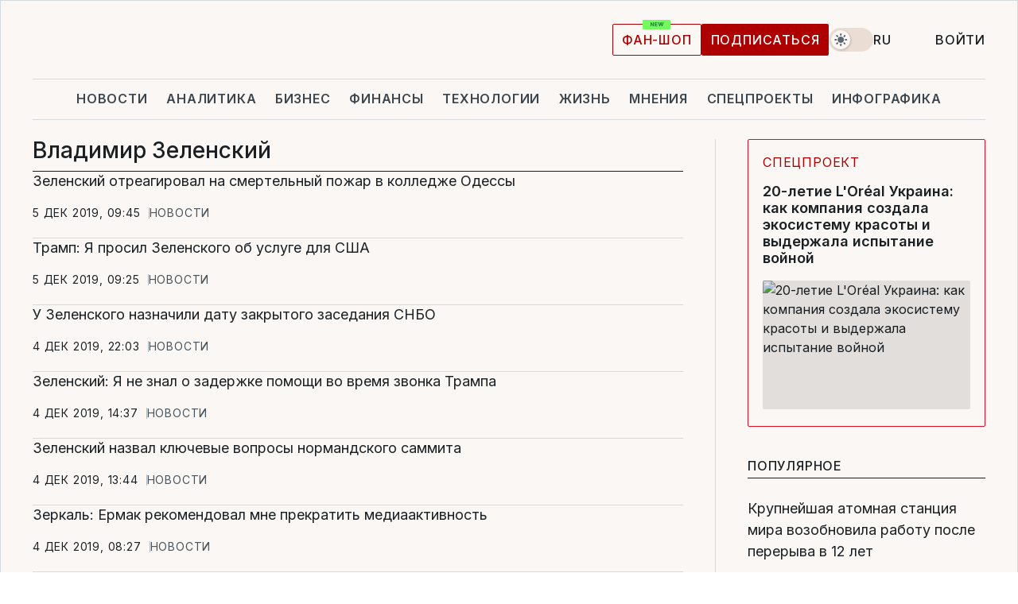

--- FILE ---
content_type: text/html; charset=UTF-8
request_url: https://www.liga.net/tag/vladymyr-zelenskyy/page/219
body_size: 27018
content:
<!DOCTYPE html>
<html data-project="main" lang="ru"
      data-theme="light">
<head>
    <meta charset="UTF-8">
    <meta name="robots" content="noindex, follow" >
<meta name="description" content="Владимир Зеленский, новости Владимир Зеленский, последние новости Владимир Зеленский" >
<meta name="keywords" content="Новости Владимир Зеленский. Все последние события Владимир Зеленский на портале LIGA.net" >
<meta http-equiv="X-UA-Compatible" content="IE=edge" >
<meta name="csrf-token" content="" ><title>Владимир Зеленский: Все новости Владимир Зеленский | Последние новости на LIGA.net</title><!-- DNS prefetch -->
<link rel='dns-prefetch' href='//securepubads.g.doubleclick.net' crossorigin>
<link rel='dns-prefetch' href='//adservice.google.com' crossorigin>
<link rel='dns-prefetch' href='//staticxx.facebook.com' crossorigin>
<link rel="dns-prefetch" href="//weserv.nl">

<link rel='preconnect' href='https://www.google-analytics.com' crossorigin>
<link rel='preconnect' href="https://google.com.ua" crossorigin>
<link rel='preconnect' href="https://google.com" crossorigin>
<link rel='preconnect' href="https://pagead2.googlesyndication.com" crossorigin>
<link rel='preconnect' href="https://securepubads.g.doubleclick.net" crossorigin>
<link rel='preconnect' href="https://stats.g.doubleclick.net" crossorigin>
<link rel='preconnect' href='https://www.facebook.com' crossorigin>
<link rel='preconnect' href='https://tpc.googlesyndication.com/' crossorigin>


<link rel='preconnect' href="https://ajax.googleapis.com" crossorigin>
<link rel='preconnect' href="https://cdn.ampproject.org" crossorigin>
<link rel='preconnect' href="https://adservice.google.com.ua" crossorigin>
<link rel='preconnect' href="https://www.googletagservices.com" crossorigin>
<link rel='preconnect' href="https://www.googletagmanager.com" crossorigin>
<link rel='preconnect' href="https://csi.gstatic.com" crossorigin>
<link rel='preconnect' href="https://tt.onthe.io" crossorigin>
<link rel='preconnect' href="https://cdn.onthe.io" crossorigin>
<link rel='preconnect' href="https://loadercdn.com/" crossorigin>
<link rel='preconnect' href="https://connect.facebook.net" crossorigin>
<link rel='preconnect' href="https://storage.googleapis.com" crossorigin>
<link rel="preconnect" href="https://images.weserv.nl" crossorigin>
<link rel="preconnect" href="https://wsrv.nl" crossorigin>
<link rel='preconnect' href="https://cdn.liga.net" crossorigin>

<link rel="alternate" type="application/rss+xml" title="LIGA.net. Политика и новости мира" href="https://www.liga.net/news/all/rss.xml">
<link rel="alternate" type="application/rss+xml" title="LIGA.net. Новости бизнеса" href="https://www.liga.net/biz/all/rss.xml">
<link rel="alternate" type="application/rss+xml" title="LIGA.net. Новости телекома и технологий" href="https://www.liga.net/tech/all/rss.xml">
<link rel="alternate" type="application/rss+xml" title="LIGA.net. Life - полезные советы и новости" href="https://www.liga.net/life/all/rss.xml">
<link rel="alternate" type="application/rss+xml" title="LIGA.net. Новости финансового мира" href="https://www.liga.net/fin/export/all.xml">
<link rel="alternate" type="application/rss+xml" title="LIGA.net. Блоги" href="https://www.liga.net/rss/blog.xml">

<meta name="viewport" content="width=device-width, initial-scale=1.0, maximum-scale=5">
<meta name="color-scheme" content="light dark">
    <style>
        /* Перевіряємо, чи користувач раніше обрав темну тему або його система налаштована на темну тему */
        :root {
            color-scheme: light dark; /* Допомагає уникнути блимання */
        }

        html[data-theme='dark'],
        @media (prefers-color-scheme: dark) {
            body {
                background-color: #1A2024;
                color: #FAF7F4;
            }
            /* Додайте інші критичні стилі для темної теми */
        }
    </style>

<link rel="preload" href="https://cdn.liga.net/assets/fonts/Inter/Inter-Cyrillic.woff2" as="font" crossorigin type="font/woff2">
<link rel="preload" href="https://cdn.liga.net/assets/fonts/Inter/Inter-Latin.woff2" as="font" crossorigin type="font/woff2">
<link rel="preload" href="https://cdn.liga.net/assets/fonts/Tinos/Tinos-Bold-Latin.woff2" as="font" crossorigin type="font/woff2">
<link rel="preload" href="https://cdn.liga.net/assets/fonts/Tinos/Tinos-Bold-Cyrillic.woff2" as="font" crossorigin type="font/woff2">
<script src="/cdn-cgi/scripts/7d0fa10a/cloudflare-static/rocket-loader.min.js" data-cf-settings="27dfd31d82b4ab3deebd476c-|49"></script><link rel="preload" as="style" href="https://cdn.liga.net/assets/fonts/fonts.css" crossorigin="anonymous" onload="this.rel='stylesheet'"/>
<!--<link rel="stylesheet" href="https://cdn.liga.net/assets/fonts/fonts.css" media="print" onload="this.media='all'">-->

<meta property="fb:app_id" content="112838268763067">
<meta name="format-detection" content="telephone=no">

<link rel="publisher" href="https://plus.google.com/113610967144302019071">
<link rel="chrome-webstore-item" href="https://chrome.google.com/webstore/detail/noochlbenmacmjbccdfffbcloilhoceh">

<link rel="search" type="application/opensearchdescription+xml" title="LIGA.net" href="https://www.liga.net/search-ru.xml">

<!--for PWA-->
<link rel="apple-touch-icon" sizes="180x180" href="https://www.liga.net/design/images/pwa_icons/apple-touch-icon.png">
<link rel="icon" type="image/png" sizes="32x32" href="https://www.liga.net/design/images/pwa_icons/favicon-32x32.png">
<link rel="icon" type="image/png" sizes="16x16" href="https://www.liga.net/design/images/pwa_icons/favicon-16x16.png">
<link rel="manifest" href="https://www.liga.net/design/images/pwa_icons/site.webmanifest">
<link rel="mask-icon" href="https://www.liga.net/design/images/pwa_icons/safari-pinned-tab.svg" color="#e40d24">
<link rel="shortcut icon" href="https://www.liga.net/design/images/pwa_icons/favicon.ico">
<meta name="msapplication-TileColor" content="#e40d24">
<meta name="msapplication-config" content="https://www.liga.net/design/images/pwa_icons/browserconfig.xml">
<meta name="theme-color" content="#e40d24">
<!-- end for PWA-->

<link rel="stylesheet" href="https://cdn.liga.net/assets/css/global.css?v=2026012219" type="text/css">


<link href="https://www.liga.net/tag" rel="prev" >
<link href="https://www.liga.net/tag" rel="next" >
<link href="https://cdn.liga.net/pages/news/index.css?v=2026012219" media="screen" rel="stylesheet" type="text/css" ><script type="27dfd31d82b4ab3deebd476c-text/javascript">var page_razdel = '0';
var page_theme_id = '0';
var page_rubric = '0';
var page_tags = '0';
var page_id = '0';
var page_url = '/tag/vladymyr-zelenskyy/page/219';
var page_domain = location.hostname;
var main_domain = 'https://www.liga.net';
var current_domain = 'https://www.liga.net';
var site_project = 'main';
var testUser = location.href.includes('?bannertest=1');
var cdn = 'https://cdn.liga.net';
var isCommercialArticle = '';
var socialProviders = [{"name":"facebook","url":"https:\/\/www.liga.net\/auth\/facebook","icon":"#fb-modal"},{"name":"google","url":"https:\/\/www.liga.net\/auth\/google","icon":"#google-modal"}];
</script>
        <script type="27dfd31d82b4ab3deebd476c-text/javascript">(function(w,d,s,l,i){w[l]=w[l]||[];w[l].push({'gtm.start': new Date().getTime(),event:'gtm.js'});var f=d.getElementsByTagName(s)[0], j=d.createElement(s),dl=l!='dataLayer'?'&l='+l:'';j.async=true;j.src='https://www.googletagmanager.com/gtm.js?id='+i+dl;f.parentNode.insertBefore(j,f);})(window,document,'script','dataLayer','GTM-5NJRMLH');</script>

    <script src="/beta/js/libs/cookies.js?v=2026012219" type="27dfd31d82b4ab3deebd476c-text/javascript"></script>
    <script type="27dfd31d82b4ab3deebd476c-text/javascript">
        const botPattern = "(googlebot\/|bot|Googlebot-Mobile|Googlebot-Image|Google favicon|Mediapartners-Google|bingbot|slurp|java|wget|curl|Lighthouse)";
        const re = new RegExp(botPattern, 'i');
        const userAgent = navigator.userAgent;

        let realAgent = true;

        if (re.test(userAgent)) {
            let realAgent = false;
        }

        if (typeof lang === "undefined") {
            var lang = document.getElementsByTagName('html')[0].getAttribute('lang');
        }

        if (typeof locale === "undefined") {
            var locale = 'ru_UA';
        }
        const api = Cookies.withAttributes({path: '/', domain: 'liga.net', secure: true})

        var is_login = Cookies.get('is_login'),
            is_subscribe = isSubscribe = Cookies.get('is_subscribe'),
            is_show_ad = isShowAd = Cookies.get('isShowAd')

        const isHideAdvert = function () {
            var hideAdvert = is_show_ad === 'false' && is_login === 'true' || typeof realAgent !== 'undefined' && realAgent == false;

            if (isCommercialArticle === 'true') {
                hideAdvert = true;
            }

            return hideAdvert;
        }
        var user_id = (Cookies.get("user_id") === "" || Cookies.get("user_id") === undefined) ? 0 : Cookies.get("user_id");
        var user_email = Cookies.get("email");
    </script>

    <style>
        #catfish-wrapper {
            position: fixed;
            left: 0;
            right: 0;
            display: none;
            padding: 10px 0;
            background: rgba(0, 0, 0, .6);
            z-index: 899999;
            bottom: 0 !important
        }

        @media (max-width: 766px) {
            #catfish-wrapper {
                bottom: 60px;
                padding: 0;
            }
        }

        #catfish-wrapper div {
            width: 100% !important;
            text-align: center !important
        }

        #catfish-close-btn {
            margin: 0;
            display: none;
            width: 28px !important;
            position: absolute;
            top: 0;
            right: 0;
            height: 28px;
            background-image: url('[data-uri]');
            background-size: 100%;
            background-color: rgba(255, 255, 255, 0.95);
            cursor: pointer;
            z-index: 110000
        }

        #catfish-close-btn.visible {
            display: block;
        }

        #div-gpt-ad-BRANDING {
            display: flex;
        }

        #div-gpt-ad-BRANDING iframe {

        }

        @media (min-width: 1200px) {

            #div-gpt-ad-BRANDING iframe {
                position: fixed;
                left: 0;
                right: 0;
                top: 0;
                bottom: 0;
                width: 100%;
                height: 100vh;
                z-index: 0;
            }
        }
    </style>
</head>
<body data-page="news-tag">
<noscript><iframe src='https://www.googletagmanager.com/ns.html?id=GTM-5NJRMLH' height='0' width='0' style='display:none;visibility:hidden'></iframe></noscript>

<div data-client-type="all" data-ad-slot="liganet_TOP_branding" data-template="none"></div>

<div class="container is-border">
    
<div class="support-cta">
    <div class="support-cta__text">Ответственная качественная журналистика</div>
    <a href="https://www.liga.net/donation" class="button button-sm support-cta__btn">Подписаться</a>
</div>

<header class="header">
    <div class="header__top">
        <a href="https://www.liga.net/" class="header__logo" aria-label="logo">
            <svg class="header__logo-icon" width="212" height="54">
                <use xlink:href="#logo"></use>
            </svg>
            <span class="sr-only">liga.net</span>
        </a>

        <div class="header__actions">
            <!--    <a href="#" class="weather-widget header__weather">-->
<!--          <span class="weather-widget__temperature">-->
<!--              <svg class="weather-widget__temperature-icon">-->
<!--                <use xlink:href="#weather"></use>-->
<!--              </svg>-->
<!--              -7°С-->
<!--          </span>-->
<!--        <span class="weather-widget__city">Івано-Франківськ</span>-->
<!--    </a>-->

            <label class="theme-switcher">
                <input type="checkbox" class="theme-switcher__input" />
                <span class="theme-switcher__control"></span>

                <span class="sr-only">theme</span>
            </label>

            <div class="dropdown-widget header__language">
    <div class="dropdown-widget__current">
        RU        <svg width="10" height="6">
            <use xlink:href="#chevron-down"></use>
        </svg>
    </div>

    <ul class="dropdown-widget__list top">
        
            <li class="dropdown-widget__item">
                <a href="https://www.liga.net/ua" class="dropdown-widget__link" onclick="if (!window.__cfRLUnblockHandlers) return false; setLangCookie('ua')" data-cf-modified-27dfd31d82b4ab3deebd476c-="">
                    UA                </a>
            </li>
        
            <li class="dropdown-widget__item">
                <a href="https://www.liga.net/en" class="dropdown-widget__link" onclick="if (!window.__cfRLUnblockHandlers) return false; setLangCookie('en')" data-cf-modified-27dfd31d82b4ab3deebd476c-="">
                    EN                </a>
            </li>
            </ul>
</div>

            <a href="https://shop.liga.net" target="_blank" class="button button-outline button-sm fan-btn hide-md" rel="nofollow">фан-шоп</a>

                            <a href="https://www.liga.net/donation" class="button button-sm header__button header__button--last">Подписаться</a>
            
                            <div class="dropdown-widget__current js-show-auth">
                    <svg class="dropdown-widget__icon" width="14" height="15">
                        <use xlink:href="#user"></use>
                    </svg>
                    Войти                </div>
            
            <button class="header__menu-btn js-toggle-menu">
                <svg width="14" height="14">
                    <use xlink:href="#menu-bar"></use>
                </svg>
                <span class="sr-only">Burger menu</span>
            </button>
        </div>
    </div>
</header>
<div class="header__bottom">
    <div class="search-widget header__search-for-menu">
        <form id="search_popup_menu" action="https://www.liga.net/search/result" method="POST" class="search-widget__form">
            <input name="q" type="search" minlength="3" autocomplete="off" required placeholder="Поиск по сайту" class="search-widget__input">
            <button class="search-widget__send" type="submit" aria-label="Поиск">
                <svg>
                    <use xlink:href="#search-big"></use>
                </svg>
                <span class="sr-only">search-icon</span>
            </button>
        </form>
    </div>
    <a href="https://www.liga.net/" class="header__home hide-sm" aria-label="home">
        <svg class="header__home-icon">
            <use xlink:href="#home"></use>
        </svg>

        <span class="sr-only">home-icon</span>
    </a>
    <nav class="header-menu header__menu">

        <ul class="header-menu__list" id="menu">
            <li class="header-menu__item">
                <a href="https://news.liga.net/" class="header-menu__link">Новости</a>
            </li>
            <li class="header-menu__item">
                <a href="https://www.liga.net/analytics" class="header-menu__link">Аналитика</a>
            </li>
            <li class="header-menu__item">
                <a href="https://biz.liga.net/" class="header-menu__link">Бизнес</a>
            </li>
            <li class="header-menu__item">
                <a href="https://finance.liga.net/" class="header-menu__link">Финансы</a>
            </li>
            <li class="header-menu__item">
                <a href="https://tech.liga.net/" class="header-menu__link">Технологии</a>
            </li>
            <li class="header-menu__item">
                <a href="https://life.liga.net/ru" class="header-menu__link">Жизнь</a>
            </li>
            <li class="header-menu__item">
                <a href="https://www.liga.net/opinion" class="header-menu__link">Мнения</a>
            </li>
            <li class="header-menu__item">
                <a href="https://www.liga.net/projects" class="header-menu__link">Спецпроекты</a>
            </li>
            <li class="header-menu__item">
                <a href="https://www.liga.net/infographic-of-the-day" class="header-menu__link">Инфографика</a>
            </li>
            <li class="header-menu__item order">
                <a href="https://shop.liga.net" target="_blank" class="header-menu__link" rel="nofollow">
                    <b>фан-шоп</b>
                    <svg class="visible" width="29" height="10" viewBox="0 0 29 10" fill="none" xmlns="http://www.w3.org/2000/svg">
                        <rect width="29" height="9.94286" rx="0.951976" fill="#73FA5E"/>
                        <path d="M11.7062 2.51492V6.66016H10.9492L9.14577 4.05117H9.11541V6.66016H8.239V2.51492H9.00814L10.7974 5.12188H10.8338V2.51492H11.7062ZM12.7153 6.66016V2.51492H15.5085V3.2375H13.5917V4.22523H15.3647V4.94782H13.5917V5.93757H15.5165V6.66016H12.7153ZM17.4233 6.66016L16.2372 2.51492H17.1946L17.8807 5.39513H17.9151L18.6721 2.51492H19.4919L20.2468 5.4012H20.2833L20.9694 2.51492H21.9268L20.7407 6.66016H19.8866L19.0972 3.94996H19.0648L18.2774 6.66016H17.4233Z" fill="#187D31"/>
                    </svg>
                </a>
            </li>
                            <li class="header-menu__item">
                    <a href="https://www.liga.net/promocode" class="header-menu__link">Промокоды</a>
                </li>
                <li class="header-menu__item">
                    <a href="https://file.liga.net" class="header-menu__link">Досье</a>
                </li>
                <li class="header-menu__item">
                    <a href="https://blog.liga.net" class="header-menu__link">Блоги</a>
                </li>
                <li class="header-menu__item">
                    <a href="https://www.liga.net/igaming/" class="header-menu__link">iGaming</a>
                </li>
                <li class="header-menu__item">
                    <a href="https://radnyky.liga.net/" class="header-menu__link">LIGA. Радників</a>
                </li>
                    </ul>
        <span class="header-menu__button" style="display: none;">...</span>
        <ul class="dropdown-widget header-menu__dropdown"></ul>
    </nav>

    <button type="button" class="header__search-btn js-toggle-search hide-sm" aria-label="Поиск">
        <svg>
            <use xlink:href="#search-big"></use>
        </svg>
        <span class="sr-only">searc-big-icon</span>
    </button>
</div>

<div class="search-widget header__search">
    <form id="search_popup" action="https://www.liga.net/search/result" method="POST" class="search-widget__form">
        <input name="q" type="search" minlength="3" autocomplete="off" required placeholder="Поиск по сайту" class="search-widget__input">
        <button class="search-widget__send" type="submit" aria-label="Поиск">
            <svg>
                <use xlink:href="#search-big"></use>
            </svg>
            <span class="sr-only">search-big-icon-popup</span>
        </button>
    </form>
</div>


    
    
    
<div class="news-list-page rubric-page-list">
    <div class="news-list-page__content" data-vr-zone="News. News lenta">
        <h1 class="news-list-page__title">Владимир Зеленский</h1>
                                    

    <article class="news-card news-list-page__card" data-vr-contentbox="Postion 4207187">
        <a href="https://news.liga.net/region_news/news/zelenskiy-otreagiroval-na-smertelnyy-pojar-v-kolledje-odessy" class="news-card__title" data-vr-contentbox-url="https://news.liga.net/region_news/news/zelenskiy-otreagiroval-na-smertelnyy-pojar-v-kolledje-odessy">
                                    <h4 data-vr-headline>Зеленский отреагировал на смертельный пожар в колледже Одессы</h4>
                    </a>
        <div class="news-card__actions">
            <time class="news-card__time" datetime="2019-12-05T09:45:45+02:00">5 дек 2019, 09:45</time>

            <a href="https://news.liga.net" class="news-card__badge">Новости</a>        </div>
    </article>

                            

    <article class="news-card news-list-page__card" data-vr-contentbox="Postion 4207185">
        <a href="https://news.liga.net/politics/news/tramp-ya-prosil-zelenskogo-ob-usluge-dlya-ssha" class="news-card__title" data-vr-contentbox-url="https://news.liga.net/politics/news/tramp-ya-prosil-zelenskogo-ob-usluge-dlya-ssha">
                                    <h4 data-vr-headline>Трамп: Я просил Зеленского об услуге для США</h4>
                    </a>
        <div class="news-card__actions">
            <time class="news-card__time" datetime="2019-12-05T09:25:21+02:00">5 дек 2019, 09:25</time>

            <a href="https://news.liga.net" class="news-card__badge">Новости</a>        </div>
    </article>

                            

    <article class="news-card news-list-page__card" data-vr-contentbox="Postion 4207151">
        <a href="https://news.liga.net/politics/news/u-zelenskogo-naznachili-datu-zakrytogo-zasedaniya-snbo" class="news-card__title" data-vr-contentbox-url="https://news.liga.net/politics/news/u-zelenskogo-naznachili-datu-zakrytogo-zasedaniya-snbo">
                                    <h4 data-vr-headline>У Зеленского назначили дату закрытого заседания СНБО</h4>
                    </a>
        <div class="news-card__actions">
            <time class="news-card__time" datetime="2019-12-04T22:03:33+02:00">4 дек 2019, 22:03</time>

            <a href="https://news.liga.net" class="news-card__badge">Новости</a>        </div>
    </article>

                            

    <article class="news-card news-list-page__card" data-vr-contentbox="Postion 4207074">
        <a href="https://news.liga.net/politics/news/zelenskiy-ya-ne-znal-o-zaderjke-pomoschi-vo-vremya-zvonka-trampa" class="news-card__title" data-vr-contentbox-url="https://news.liga.net/politics/news/zelenskiy-ya-ne-znal-o-zaderjke-pomoschi-vo-vremya-zvonka-trampa">
                                    <h4 data-vr-headline>Зеленский: Я не знал о задержке помощи во время звонка Трампа</h4>
                    </a>
        <div class="news-card__actions">
            <time class="news-card__time" datetime="2019-12-04T14:37:02+02:00">4 дек 2019, 14:37</time>

            <a href="https://news.liga.net" class="news-card__badge">Новости</a>        </div>
    </article>

                            

    <article class="news-card news-list-page__card" data-vr-contentbox="Postion 4207059">
        <a href="https://news.liga.net/politics/news/zelenskiy-nazval-klyuchevye-voprosy-normandskogo-sammita" class="news-card__title" data-vr-contentbox-url="https://news.liga.net/politics/news/zelenskiy-nazval-klyuchevye-voprosy-normandskogo-sammita">
                                    <h4 data-vr-headline>Зеленский назвал ключевые вопросы нормандского саммита</h4>
                    </a>
        <div class="news-card__actions">
            <time class="news-card__time" datetime="2019-12-04T13:44:06+02:00">4 дек 2019, 13:44</time>

            <a href="https://news.liga.net" class="news-card__badge">Новости</a>        </div>
    </article>

                            

    <article class="news-card news-list-page__card" data-vr-contentbox="Postion 4206960">
        <a href="https://news.liga.net/politics/news/zerkal-ermak-rekomendoval-mne-prekratit-mediaaktivnost" class="news-card__title" data-vr-contentbox-url="https://news.liga.net/politics/news/zerkal-ermak-rekomendoval-mne-prekratit-mediaaktivnost">
                                    <h4 data-vr-headline>Зеркаль: Ермак рекомендовал мне прекратить медиаактивность</h4>
                    </a>
        <div class="news-card__actions">
            <time class="news-card__time" datetime="2019-12-04T08:27:30+02:00">4 дек 2019, 08:27</time>

            <a href="https://news.liga.net" class="news-card__badge">Новости</a>        </div>
    </article>

                            

    <article class="news-card news-list-page__card" data-vr-contentbox="Postion 4206943">
        <a href="https://news.liga.net/politics/news/prinyali-pyat-stsenariev-reintegratsii-zelenskiy-provel-soveschanie" class="news-card__title is-bold" data-vr-contentbox-url="https://news.liga.net/politics/news/prinyali-pyat-stsenariev-reintegratsii-zelenskiy-provel-soveschanie">
                                    <h4 data-vr-headline>Приняли пять сценариев реинтеграции. Зеленский провел совещание</h4>
                    </a>
        <div class="news-card__actions">
            <time class="news-card__time" datetime="2019-12-03T22:33:49+02:00">3 дек 2019, 22:33</time>

            <a href="https://news.liga.net" class="news-card__badge">Новости</a>        </div>
    </article>

                            

    <article class="news-card news-list-page__card" data-vr-contentbox="Postion 4206900">
        <a href="https://news.liga.net/politics/news/test-zelenskogo-rabotaet-pomoschnikom-slugi-naroda-chesno" class="news-card__title" data-vr-contentbox-url="https://news.liga.net/politics/news/test-zelenskogo-rabotaet-pomoschnikom-slugi-naroda-chesno">
                                    <h4 data-vr-headline>Тесть Зеленского работает помощником "слуги народа" – ЧЕСНО</h4>
                    </a>
        <div class="news-card__actions">
            <time class="news-card__time" datetime="2019-12-03T16:39:01+02:00">3 дек 2019, 16:39</time>

            <a href="https://news.liga.net" class="news-card__badge">Новости</a>        </div>
    </article>

                            

    <article class="news-card news-list-page__card" data-vr-contentbox="Postion 4206899">
        <a href="https://news.liga.net/politics/news/novaya-glava-evrokomissii-skazala-chto-budet-s-sanktsiyami-protiv-rf" class="news-card__title" data-vr-contentbox-url="https://news.liga.net/politics/news/novaya-glava-evrokomissii-skazala-chto-budet-s-sanktsiyami-protiv-rf">
                                    <h4 data-vr-headline>Новая глава Еврокомиссии сказала, что будет с санкциями против РФ</h4>
                    </a>
        <div class="news-card__actions">
            <time class="news-card__time" datetime="2019-12-03T16:30:00+02:00">3 дек 2019, 16:30</time>

            <a href="https://news.liga.net" class="news-card__badge">Новости</a>        </div>
    </article>

                            

    <article class="news-card news-list-page__card" data-vr-contentbox="Postion 4206863">
        <a href="https://news.liga.net/politics/news/zakonoproekt-zelenskogo-o-vorah-v-zakone-est-reaktsiya-politsii" class="news-card__title" data-vr-contentbox-url="https://news.liga.net/politics/news/zakonoproekt-zelenskogo-o-vorah-v-zakone-est-reaktsiya-politsii">
                                    <h4 data-vr-headline>Законопроект Зеленского о "ворах в законе". Есть реакция полиции</h4>
                    </a>
        <div class="news-card__actions">
            <time class="news-card__time" datetime="2019-12-03T13:30:00+02:00">3 дек 2019, 13:30</time>

            <a href="https://news.liga.net" class="news-card__badge">Новости</a>        </div>
    </article>

                            
        <article class="idea-card idea-card--inline news-list-page__card has-filter" data-vr-contentbox="Postion 4206831">
                            <a href="https://www.liga.net/society/opinion/vladimir-aleksandrovich-ne-ubivayte-nadejdu-lyudey" class="idea-card__photo">
                    <picture><source media="(max-width: 30px)" srcset="https://wsrv.nl/?output=webp&url=www.liga.net/images/general/2019/12/03/20191203110347-2456.jpg&w=30&h=30&fit=cover&a=right"><source media="(max-width: 30px)" srcset="https://wsrv.nl/?output=webp&url=www.liga.net/images/general/2019/12/03/20191203110347-2456.jpg&w=30&h=30&fit=cover&a=right 1x, https://wsrv.nl/?output=webp&url=www.liga.net/images/general/2019/12/03/20191203110347-2456.jpg&w=30&h=30&fit=cover&a=right&dpr=2 2x"><source media="(max-width: 60px)" srcset="https://wsrv.nl/?output=webp&url=www.liga.net/images/general/2019/12/03/20191203110347-2456.jpg&w=60&h=60&fit=cover&a=right"><source media="(max-width: 60px)" srcset="https://wsrv.nl/?output=webp&url=www.liga.net/images/general/2019/12/03/20191203110347-2456.jpg&w=60&h=60&fit=cover&a=right 1x, https://wsrv.nl/?output=webp&url=www.liga.net/images/general/2019/12/03/20191203110347-2456.jpg&w=60&h=60&fit=cover&a=right&dpr=2 2x"><source media="(max-width: 100px)" srcset="https://wsrv.nl/?output=webp&url=www.liga.net/images/general/2019/12/03/20191203110347-2456.jpg&w=100&h=100&fit=cover&a=right"><source media="(max-width: 100px)" srcset="https://wsrv.nl/?output=webp&url=www.liga.net/images/general/2019/12/03/20191203110347-2456.jpg&w=100&h=100&fit=cover&a=right 1x, https://wsrv.nl/?output=webp&url=www.liga.net/images/general/2019/12/03/20191203110347-2456.jpg&w=100&h=100&fit=cover&a=right&dpr=2 2x"><img class="lazy" loading="lazy" src="[data-uri]" data-src="https://wsrv.nl/?output=webp&url=www.liga.net/images/general/2019/12/03/20191203110347-2456.jpg&w=100&h=100&fit=cover&a=right" srcset="https://wsrv.nl/?output=webp&url=www.liga.net/images/general/2019/12/03/20191203110347-2456.jpg&w=100&h=100&fit=cover&a=right 1x, https://wsrv.nl/?output=webp&url=www.liga.net/images/general/2019/12/03/20191203110347-2456.jpg&w=100&h=100&fit=cover&a=right&dpr=2 2x" alt="Дайте дорогу тем, кто торопится: эволюционеры vs революционеры" title="Дайте дорогу тем, кто торопится: эволюционеры vs революционеры" width="100" height="100"></picture>                </a>
                        <div class="idea-card__data" data-before="Мнение">
                
                <span class="idea-card__name">Давид Сакварелидзе</span>
                <a href="https://www.liga.net/society/opinion/vladimir-aleksandrovich-ne-ubivayte-nadejdu-lyudey" class="idea-card__title is-bold is-accent" data-vr-contentbox-url="https://www.liga.net/society/opinion/vladimir-aleksandrovich-ne-ubivayte-nadejdu-lyudey">
                    <h4 data-vr-headline>Дайте дорогу тем, кто торопится: эволюционеры vs революционеры</h4>
                </a>
                <div class="idea-card__caption">
                    Почему важно давать дорогу отчаянным идеалистам, а не конформистам, которые наступают на одни и те же грабли                </div>
                <time class="idea-card__time" datetime="2019-12-03T11:33:19+02:00">3 дек 2019, 11:33</time>
            </div>
        </article>

                            

    <article class="news-card news-list-page__card" data-vr-contentbox="Postion 4206820">
        <a href="https://news.liga.net/politics/news/pravaya-ruka-truby-i-vzyatka-150-000-est-reaktsiya-direktora-gbr" class="news-card__title" data-vr-contentbox-url="https://news.liga.net/politics/news/pravaya-ruka-truby-i-vzyatka-150-000-est-reaktsiya-direktora-gbr">
                                    <h4 data-vr-headline>"Правая рука" Трубы и взятка $150 000. Есть реакция директора ГБР</h4>
                    </a>
        <div class="news-card__actions">
            <time class="news-card__time" datetime="2019-12-03T11:00:00+02:00">3 дек 2019, 11:00</time>

            <a href="https://news.liga.net" class="news-card__badge">Новости</a>        </div>
    </article>

                            

    <article class="news-card news-list-page__card" data-vr-contentbox="Postion 4206816">
        <a href="https://news.liga.net/politics/news/zelenskiy-pravaya-ruka-truby-podozrevaetsya-vo-vzyatke-150-000" class="news-card__title" data-vr-contentbox-url="https://news.liga.net/politics/news/zelenskiy-pravaya-ruka-truby-podozrevaetsya-vo-vzyatke-150-000">
                                    <h4 data-vr-headline>"Правую руку" Трубы подозревают во взятке $150 000 - Зеленский</h4>
                    </a>
        <div class="news-card__actions">
            <time class="news-card__time" datetime="2019-12-03T10:40:00+02:00">3 дек 2019, 10:40</time>

            <a href="https://news.liga.net" class="news-card__badge">Новости</a>        </div>
    </article>

                            

    <article class="news-card news-list-page__card" data-vr-contentbox="Postion 4206788">
        <a href="https://biz.liga.net/all/tek/novosti/zelenskiy-poruchil-kabminu-diversifitsirovat-postavki-gaza-i-uglya" class="news-card__title is-bold" data-vr-contentbox-url="https://biz.liga.net/all/tek/novosti/zelenskiy-poruchil-kabminu-diversifitsirovat-postavki-gaza-i-uglya">
                                    <h4 data-vr-headline>Зеленский поручил Кабмину диверсифицировать поставки газа и угля</h4>
                    </a>
        <div class="news-card__actions">
            <time class="news-card__time" datetime="2019-12-03T08:25:40+02:00">3 дек 2019, 08:25</time>

            <a href="https://biz.liga.net" class="news-card__badge">Бизнес</a>        </div>
    </article>

                            

    <article class="news-card news-list-page__card" data-vr-contentbox="Postion 4206785">
        <a href="https://news.liga.net/politics/news/kuleba-obyasnil-pochemu-zelenskogo-ne-budet-na-sammite-nato" class="news-card__title" data-vr-contentbox-url="https://news.liga.net/politics/news/kuleba-obyasnil-pochemu-zelenskogo-ne-budet-na-sammite-nato">
                                    <h4 data-vr-headline>Кулеба объяснил, почему Зеленского не пригласили на саммит НАТО</h4>
                    </a>
        <div class="news-card__actions">
            <time class="news-card__time" datetime="2019-12-03T08:20:17+02:00">3 дек 2019, 08:20</time>

            <a href="https://news.liga.net" class="news-card__badge">Новости</a>        </div>
    </article>

                            

    <article class="news-card news-list-page__card" data-vr-contentbox="Postion 4206779">
        <a href="https://news.liga.net/politics/news/gossekretar-ssha-otsenil-usiliya-zelenskogo-po-borbe-s-korruptsiey" class="news-card__title" data-vr-contentbox-url="https://news.liga.net/politics/news/gossekretar-ssha-otsenil-usiliya-zelenskogo-po-borbe-s-korruptsiey">
                                    <h4 data-vr-headline>Госсекретарь США оценил усилия Зеленского по борьбе с коррупцией</h4>
                    </a>
        <div class="news-card__actions">
            <time class="news-card__time" datetime="2019-12-03T07:31:10+02:00">3 дек 2019, 07:31</time>

            <a href="https://news.liga.net" class="news-card__badge">Новости</a>        </div>
    </article>

                            

    <article class="news-card news-list-page__card" data-vr-contentbox="Postion 4206776">
        <a href="https://news.liga.net/politics/news/kuleba-skazal-budet-li-vstrecha-zelenskogo-s-putinym-odin-na-odin" class="news-card__title" data-vr-contentbox-url="https://news.liga.net/politics/news/kuleba-skazal-budet-li-vstrecha-zelenskogo-s-putinym-odin-na-odin">
                                    <h4 data-vr-headline>Кулеба сказал, будет ли встреча Зеленского с Путиным один на один</h4>
                    </a>
        <div class="news-card__actions">
            <time class="news-card__time" datetime="2019-12-03T06:52:29+02:00">3 дек 2019, 06:52</time>

            <a href="https://news.liga.net" class="news-card__badge">Новости</a>        </div>
    </article>

                            

    <article class="news-card news-list-page__card" data-vr-contentbox="Postion 4206762">
        <a href="https://news.liga.net/politics/news/zelenskiy-prisvoil-desantnomu-batalonu-imya-geroya-ukrainy" class="news-card__title" data-vr-contentbox-url="https://news.liga.net/politics/news/zelenskiy-prisvoil-desantnomu-batalonu-imya-geroya-ukrainy">
                                    <h4 data-vr-headline>Зеленский присвоил десантному батальону имя Героя Украины</h4>
                    </a>
        <div class="news-card__actions">
            <time class="news-card__time" datetime="2019-12-02T20:26:47+02:00">2 дек 2019, 20:26</time>

            <a href="https://news.liga.net" class="news-card__badge">Новости</a>        </div>
    </article>

                            

    <article class="news-card news-list-page__card" data-vr-contentbox="Postion 4206750">
        <a href="https://biz.liga.net/all/tek/novosti/zelenskiy-poobeschal-snizit-tarify-na-teplo-no-ne-seychas-video" class="news-card__title" data-vr-contentbox-url="https://biz.liga.net/all/tek/novosti/zelenskiy-poobeschal-snizit-tarify-na-teplo-no-ne-seychas-video">
                                    <h4 data-vr-headline>Зеленский пообещал снизить тарифы на тепло, но не сейчас: видео</h4>
                    </a>
        <div class="news-card__actions">
            <time class="news-card__time" datetime="2019-12-02T18:29:52+02:00">2 дек 2019, 18:29</time>

            <a href="https://biz.liga.net" class="news-card__badge">Бизнес</a>        </div>
    </article>

                            

    <article class="news-card news-list-page__card" data-vr-contentbox="Postion 4206747">
        <a href="https://news.liga.net/politics/news/zelenskiy-podal-v-radu-zakonoproekt-protiv-vorov-v-zakone" class="news-card__title" data-vr-contentbox-url="https://news.liga.net/politics/news/zelenskiy-podal-v-radu-zakonoproekt-protiv-vorov-v-zakone">
                                    <h4 data-vr-headline>Зеленский подал в Раду законопроект против "воров в законе"</h4>
                    </a>
        <div class="news-card__actions">
            <time class="news-card__time" datetime="2019-12-02T18:16:18+02:00">2 дек 2019, 18:16</time>

            <a href="https://news.liga.net" class="news-card__badge">Новости</a>        </div>
    </article>

                            

    <article class="news-card news-list-page__card" data-vr-contentbox="Postion 4206735">
        <a href="https://biz.liga.net/ekonomika/tek/novosti/zelenskiy-dopustil-obsujdenie-tranzita-gaza-v-normandskom-formate" class="news-card__title" data-vr-contentbox-url="https://biz.liga.net/ekonomika/tek/novosti/zelenskiy-dopustil-obsujdenie-tranzita-gaza-v-normandskom-formate">
                                    <h4 data-vr-headline>Зеленский допустил обсуждение транзита газа в нормандском формате</h4>
                    </a>
        <div class="news-card__actions">
            <time class="news-card__time" datetime="2019-12-02T17:38:49+02:00">2 дек 2019, 17:38</time>

            <a href="https://biz.liga.net" class="news-card__badge">Бизнес</a>        </div>
    </article>

                            

    <article class="news-card news-list-page__card" data-vr-contentbox="Postion 4206721">
        <a href="https://news.liga.net/politics/news/zelenskiy-rasskazal-chto-s-podarkom-za-poimku-alperina" class="news-card__title" data-vr-contentbox-url="https://news.liga.net/politics/news/zelenskiy-rasskazal-chto-s-podarkom-za-poimku-alperina">
                                    <h4 data-vr-headline>Зеленский рассказал, что с подарком за поимку Альперина</h4>
                    </a>
        <div class="news-card__actions">
            <time class="news-card__time" datetime="2019-12-02T17:05:38+02:00">2 дек 2019, 17:05</time>

            <a href="https://news.liga.net" class="news-card__badge">Новости</a>        </div>
    </article>

                            

    <article class="news-card news-list-page__card" data-vr-contentbox="Postion 4206718">
        <a href="https://news.liga.net/politics/news/zelenskiy-poprosil-o-podderjke-v-peregovorah-s-putinym-video" class="news-card__title" data-vr-contentbox-url="https://news.liga.net/politics/news/zelenskiy-poprosil-o-podderjke-v-peregovorah-s-putinym-video">
                                    <h4 data-vr-headline>Зеленский попросил о поддержке в переговорах с Путиным: видео</h4>
                    </a>
        <div class="news-card__actions">
            <time class="news-card__time" datetime="2019-12-02T16:36:51+02:00">2 дек 2019, 16:36</time>

            <a href="https://news.liga.net" class="news-card__badge">Новости</a>        </div>
    </article>

                            

    <article class="news-card news-list-page__card" data-vr-contentbox="Postion 4206700">
        <a href="https://news.liga.net/politics/news/zelenskiy-budapeshtskiy-memorandum-ne-rabotaet-nujen-novyy" class="news-card__title" data-vr-contentbox-url="https://news.liga.net/politics/news/zelenskiy-budapeshtskiy-memorandum-ne-rabotaet-nujen-novyy">
                                    <h4 data-vr-headline>Зеленский: Будапештский меморандум не работает, нужен новый</h4>
                    </a>
        <div class="news-card__actions">
            <time class="news-card__time" datetime="2019-12-02T15:17:02+02:00">2 дек 2019, 15:17</time>

            <a href="https://news.liga.net" class="news-card__badge">Новости</a>        </div>
    </article>

                            

    <article class="news-card news-list-page__card" data-vr-contentbox="Postion 4206679">
        <a href="https://news.liga.net/politics/news/u-putina-otvetili-na-ideyu-zelenskogo-obsudit-peregovory-po-krymu" class="news-card__title" data-vr-contentbox-url="https://news.liga.net/politics/news/u-putina-otvetili-na-ideyu-zelenskogo-obsudit-peregovory-po-krymu">
                                    <h4 data-vr-headline>У Путина ответили на идею Зеленского обсудить переговоры по Крыму</h4>
                    </a>
        <div class="news-card__actions">
            <time class="news-card__time" datetime="2019-12-02T13:36:33+02:00">2 дек 2019, 13:36</time>

            <a href="https://news.liga.net" class="news-card__badge">Новости</a>        </div>
    </article>

                            

    <article class="news-card news-list-page__card" data-vr-contentbox="Postion 4206643">
        <a href="https://news.liga.net/politics/news/zelenskiy-rasskazal-verit-li-on-putinu" class="news-card__title" data-vr-contentbox-url="https://news.liga.net/politics/news/zelenskiy-rasskazal-verit-li-on-putinu">
                                    <h4 data-vr-headline>Зеленский рассказал, верит ли он Путину</h4>
                    </a>
        <div class="news-card__actions">
            <time class="news-card__time" datetime="2019-12-02T12:02:16+02:00">2 дек 2019, 12:02</time>

            <a href="https://news.liga.net" class="news-card__badge">Новости</a>        </div>
    </article>

                            

    <article class="news-card news-list-page__card" data-vr-contentbox="Postion 4206631">
        <a href="https://news.liga.net/politics/news/zelenskiy-prokommentiroval-blokirovku-voennoy-pomoschi-ot-ssha" class="news-card__title" data-vr-contentbox-url="https://news.liga.net/politics/news/zelenskiy-prokommentiroval-blokirovku-voennoy-pomoschi-ot-ssha">
                                    <h4 data-vr-headline>Зеленский прокомментировал блокировку военной помощи от США</h4>
                    </a>
        <div class="news-card__actions">
            <time class="news-card__time" datetime="2019-12-02T11:23:35+02:00">2 дек 2019, 11:23</time>

            <a href="https://news.liga.net" class="news-card__badge">Новости</a>        </div>
    </article>

                            
        <article class="idea-card idea-card--inline news-list-page__card has-filter" data-vr-contentbox="Postion 4206622">
                            <a href="https://www.liga.net/society/opinion/chem-vajna-data-1-dekabrya-1991-go-iz-konteksta-1-dekabrya-2019-goda" class="idea-card__photo">
                    <picture><source media="(max-width: 30px)" srcset="https://wsrv.nl/?output=webp&url=storage.liga.net/images/general/2025/06/26/20250626115800-2758.jpg&w=30&h=30&fit=cover&a=right"><source media="(max-width: 30px)" srcset="https://wsrv.nl/?output=webp&url=storage.liga.net/images/general/2025/06/26/20250626115800-2758.jpg&w=30&h=30&fit=cover&a=right 1x, https://wsrv.nl/?output=webp&url=storage.liga.net/images/general/2025/06/26/20250626115800-2758.jpg&w=30&h=30&fit=cover&a=right&dpr=2 2x"><source media="(max-width: 60px)" srcset="https://wsrv.nl/?output=webp&url=storage.liga.net/images/general/2025/06/26/20250626115800-2758.jpg&w=60&h=60&fit=cover&a=right"><source media="(max-width: 60px)" srcset="https://wsrv.nl/?output=webp&url=storage.liga.net/images/general/2025/06/26/20250626115800-2758.jpg&w=60&h=60&fit=cover&a=right 1x, https://wsrv.nl/?output=webp&url=storage.liga.net/images/general/2025/06/26/20250626115800-2758.jpg&w=60&h=60&fit=cover&a=right&dpr=2 2x"><source media="(max-width: 100px)" srcset="https://wsrv.nl/?output=webp&url=storage.liga.net/images/general/2025/06/26/20250626115800-2758.jpg&w=100&h=100&fit=cover&a=right"><source media="(max-width: 100px)" srcset="https://wsrv.nl/?output=webp&url=storage.liga.net/images/general/2025/06/26/20250626115800-2758.jpg&w=100&h=100&fit=cover&a=right 1x, https://wsrv.nl/?output=webp&url=storage.liga.net/images/general/2025/06/26/20250626115800-2758.jpg&w=100&h=100&fit=cover&a=right&dpr=2 2x"><img class="lazy" loading="lazy" src="[data-uri]" data-src="https://wsrv.nl/?output=webp&url=storage.liga.net/images/general/2025/06/26/20250626115800-2758.jpg&w=100&h=100&fit=cover&a=right" srcset="https://wsrv.nl/?output=webp&url=storage.liga.net/images/general/2025/06/26/20250626115800-2758.jpg&w=100&h=100&fit=cover&a=right 1x, https://wsrv.nl/?output=webp&url=storage.liga.net/images/general/2025/06/26/20250626115800-2758.jpg&w=100&h=100&fit=cover&a=right&dpr=2 2x" alt="Сто лет выживания, или Чемпионство по-украински" title="Сто лет выживания, или Чемпионство по-украински" width="100" height="100"></picture>                </a>
                        <div class="idea-card__data" data-before="Мнение">
                
                <span class="idea-card__name">Евген Глибовицкий</span>
                <a href="https://www.liga.net/society/opinion/chem-vajna-data-1-dekabrya-1991-go-iz-konteksta-1-dekabrya-2019-goda" class="idea-card__title is-bold is-accent" data-vr-contentbox-url="https://www.liga.net/society/opinion/chem-vajna-data-1-dekabrya-1991-go-iz-konteksta-1-dekabrya-2019-goda">
                    <h4 data-vr-headline>Сто лет выживания, или Чемпионство по-украински</h4>
                </a>
                <div class="idea-card__caption">
                    1991 и 2019 года - уникальны в политической истории Украины. Мы, как народ, продемонстрировали нехарактерное для нас единодушие (укр.)                </div>
                <time class="idea-card__time" datetime="2019-12-02T11:11:04+02:00">2 дек 2019, 11:11</time>
            </div>
        </article>

                            

    <article class="news-card news-list-page__card" data-vr-contentbox="Postion 4206617">
        <a href="https://news.liga.net/politics/news/zelenskiy-o-deokkupatsii-ordlo-te-kto-za-rossiyu-mogut-uehat" class="news-card__title" data-vr-contentbox-url="https://news.liga.net/politics/news/zelenskiy-o-deokkupatsii-ordlo-te-kto-za-rossiyu-mogut-uehat">
                                    <h4 data-vr-headline>Зеленский о деоккупации ОРДЛО: Те, кто за Россию, могут уехать</h4>
                    </a>
        <div class="news-card__actions">
            <time class="news-card__time" datetime="2019-12-02T10:59:07+02:00">2 дек 2019, 10:59</time>

            <a href="https://news.liga.net" class="news-card__badge">Новости</a>        </div>
    </article>

                            

    <article class="news-card news-list-page__card" data-vr-contentbox="Postion 4206616">
        <a href="https://news.liga.net/politics/news/zelenskiy-budet-govorit-o-kryme-na-vstreche-v-normandskom-formate" class="news-card__title" data-vr-contentbox-url="https://news.liga.net/politics/news/zelenskiy-budet-govorit-o-kryme-na-vstreche-v-normandskom-formate">
                                    <h4 data-vr-headline>Зеленский предложит в Париже формат переговоров о Крыме</h4>
                    </a>
        <div class="news-card__actions">
            <time class="news-card__time" datetime="2019-12-02T10:52:18+02:00">2 дек 2019, 10:52</time>

            <a href="https://news.liga.net" class="news-card__badge">Новости</a>        </div>
    </article>

                            

    <article class="news-card news-list-page__card" data-vr-contentbox="Postion 4206608">
        <a href="https://news.liga.net/politics/news/zelenskiy-esli-sammit-provalitsya-ya-ne-nachnu-voynu-na-donbasse" class="news-card__title" data-vr-contentbox-url="https://news.liga.net/politics/news/zelenskiy-esli-sammit-provalitsya-ya-ne-nachnu-voynu-na-donbasse">
                                    <h4 data-vr-headline>Зеленский: Если саммит провалится, я не начну войну на Донбассе</h4>
                    </a>
        <div class="news-card__actions">
            <time class="news-card__time" datetime="2019-12-02T10:41:00+02:00">2 дек 2019, 10:41</time>

            <a href="https://news.liga.net" class="news-card__badge">Новости</a>        </div>
    </article>

                            

    <article class="news-card news-list-page__card" data-vr-contentbox="Postion 4206598">
        <a href="https://news.liga.net/politics/news/the-washington-post-prizvali-trampa-srochno-podderjat-zelenskogo" class="news-card__title" data-vr-contentbox-url="https://news.liga.net/politics/news/the-washington-post-prizvali-trampa-srochno-podderjat-zelenskogo">
                                    <h4 data-vr-headline>The Washington Post призвали Трампа срочно поддержать Зеленского</h4>
                    </a>
        <div class="news-card__actions">
            <time class="news-card__time" datetime="2019-12-02T10:20:01+02:00">2 дек 2019, 10:20</time>

            <a href="https://news.liga.net" class="news-card__badge">Новости</a>        </div>
    </article>

                            

    <article class="news-card news-list-page__card" data-vr-contentbox="Postion 4206586">
        <a href="https://biz.liga.net/ekonomika/tek/novosti/platit-nevozmojno-umenshit---zelenskiy-o-platejkah-za-teplo" class="news-card__title" data-vr-contentbox-url="https://biz.liga.net/ekonomika/tek/novosti/platit-nevozmojno-umenshit---zelenskiy-o-platejkah-za-teplo">
                                    <h4 data-vr-headline>Как у Зеленского обсуждали снижение тарифов на тепло: видео</h4>
                    </a>
        <div class="news-card__actions">
            <time class="news-card__time" datetime="2019-12-02T08:49:35+02:00">2 дек 2019, 08:49</time>

            <a href="https://biz.liga.net" class="news-card__badge">Бизнес</a>        </div>
    </article>

                            
    <article class="idea-card idea-card--inline is-large news-list-page__card" data-vr-contentbox="Postion 4206559">
        <a href="https://www.liga.net/politics/articles/zvonok-zelenskogo-putinu-ugrozy-prezidentu-rost-napoleona-novosti-nedeli" class="idea-card__photo">
            <picture><source media="(max-width: 210px)" srcset="https://wsrv.nl/?output=webp&url=www.liga.net/images/general/2019/11/26/20191126161351-3714.jpg&w=210&h=140&fit=cover"><source media="(max-width: 210px)" srcset="https://wsrv.nl/?output=webp&url=www.liga.net/images/general/2019/11/26/20191126161351-3714.jpg&w=210&h=140&fit=cover 1x, https://wsrv.nl/?output=webp&url=www.liga.net/images/general/2019/11/26/20191126161351-3714.jpg&w=210&h=140&fit=cover&dpr=2 2x"><source media="(max-width: 312px)" srcset="https://wsrv.nl/?output=webp&url=www.liga.net/images/general/2019/11/26/20191126161351-3714.jpg&w=312&h=195&fit=cover"><source media="(max-width: 312px)" srcset="https://wsrv.nl/?output=webp&url=www.liga.net/images/general/2019/11/26/20191126161351-3714.jpg&w=312&h=195&fit=cover 1x, https://wsrv.nl/?output=webp&url=www.liga.net/images/general/2019/11/26/20191126161351-3714.jpg&w=312&h=195&fit=cover&dpr=2 2x"><img class="lazy" loading="lazy" src="[data-uri]" data-src="https://wsrv.nl/?output=webp&url=www.liga.net/images/general/2019/11/26/20191126161351-3714.jpg&w=312&h=195&fit=cover" srcset="https://wsrv.nl/?output=webp&url=www.liga.net/images/general/2019/11/26/20191126161351-3714.jpg&w=312&h=195&fit=cover 1x, https://wsrv.nl/?output=webp&url=www.liga.net/images/general/2019/11/26/20191126161351-3714.jpg&w=312&h=195&fit=cover&dpr=2 2x" alt="Звонок Зеленского Путину, &quot;угрозы президенту&quot;, рост Наполеона: новости недели" title="Звонок Зеленского Путину, &quot;угрозы президенту&quot;, рост Наполеона: новости недели" width="312" height="195"></picture>        </a>
        <div class="idea-card__data">
            <span class="idea-card__badge">Дайджест</span>            <a href="https://www.liga.net/politics/articles/zvonok-zelenskogo-putinu-ugrozy-prezidentu-rost-napoleona-novosti-nedeli" class="idea-card__title is-bold is-accent" data-vr-contentbox-url="https://www.liga.net/politics/articles/zvonok-zelenskogo-putinu-ugrozy-prezidentu-rost-napoleona-novosti-nedeli">
                                                <h4 data-vr-headline>Звонок Зеленского Путину, "угрозы президенту", рост Наполеона: новости недели</h4>
                            </a>
            <time class="idea-card__time" datetime="2019-12-01T20:09:41+02:00">1 дек 2019, 20:09</time>
        </div>
    </article>
                            

    <article class="news-card news-list-page__card" data-vr-contentbox="Postion 4206554">
        <a href="https://news.liga.net/politics/news/u-putina-rasskazali-o-vozmojnom-formate-vstrechi-s-zelenskim" class="news-card__title" data-vr-contentbox-url="https://news.liga.net/politics/news/u-putina-rasskazali-o-vozmojnom-formate-vstrechi-s-zelenskim">
                                    <h4 data-vr-headline>У Путина рассказали о возможном формате встречи с Зеленским</h4>
                    </a>
        <div class="news-card__actions">
            <time class="news-card__time" datetime="2019-12-01T15:55:00+02:00">1 дек 2019, 15:55</time>

            <a href="https://news.liga.net" class="news-card__badge">Новости</a>        </div>
    </article>

                            

    <article class="news-card news-list-page__card" data-vr-contentbox="Postion 4206525">
        <a href="https://news.liga.net/politics/news/zelenskiy-hochet-vstrechi-so-studentami-kotoryh-izbili-na-maydane" class="news-card__title" data-vr-contentbox-url="https://news.liga.net/politics/news/zelenskiy-hochet-vstrechi-so-studentami-kotoryh-izbili-na-maydane">
                                    <h4 data-vr-headline>Зеленский хочет встречи со студентами, которых избили на Майдане</h4>
                    </a>
        <div class="news-card__actions">
            <time class="news-card__time" datetime="2019-11-30T18:00:39+02:00">30 ноя 2019, 18:00</time>

            <a href="https://news.liga.net" class="news-card__badge">Новости</a>        </div>
    </article>

                            

    <article class="news-card news-list-page__card" data-vr-contentbox="Postion 4206519">
        <a href="https://news.liga.net/politics/news/krivonos-ob-uvolnenii-s-doljnostey-snbo-sovbez-stal-posmeshischem" class="news-card__title" data-vr-contentbox-url="https://news.liga.net/politics/news/krivonos-ob-uvolnenii-s-doljnostey-snbo-sovbez-stal-posmeshischem">
                                    <h4 data-vr-headline>Кривонос об увольнении с должностей СНБО: Совбез стал посмешищем</h4>
                    </a>
        <div class="news-card__actions">
            <time class="news-card__time" datetime="2019-11-30T14:04:00+02:00">30 ноя 2019, 14:04</time>

            <a href="https://news.liga.net" class="news-card__badge">Новости</a>        </div>
    </article>

                            

    <article class="news-card news-list-page__card" data-vr-contentbox="Postion 4206513">
        <a href="https://news.liga.net/politics/news/zerkal-zelenskiy-hochet-mira-s-rossiey" class="news-card__title" data-vr-contentbox-url="https://news.liga.net/politics/news/zerkal-zelenskiy-hochet-mira-s-rossiey">
                                    <h4 data-vr-headline>Зеркаль: Зеленский хочет мира с Россией</h4>
                    </a>
        <div class="news-card__actions">
            <time class="news-card__time" datetime="2019-11-30T12:33:00+02:00">30 ноя 2019, 12:33</time>

            <a href="https://news.liga.net" class="news-card__badge">Новости</a>        </div>
    </article>

                            

    <article class="news-card news-list-page__card" data-vr-contentbox="Postion 4206474">
        <a href="https://news.liga.net/politics/news/zelenskiy-nameknul-prokuroram-kogo-nujno-sajat" class="news-card__title" data-vr-contentbox-url="https://news.liga.net/politics/news/zelenskiy-nameknul-prokuroram-kogo-nujno-sajat">
                                    <h4 data-vr-headline>Зеленский намекнул прокурорам, кого нужно "сажать"</h4>
                    </a>
        <div class="news-card__actions">
            <time class="news-card__time" datetime="2019-11-29T17:37:35+02:00">29 ноя 2019, 17:37</time>

            <a href="https://news.liga.net" class="news-card__badge">Новости</a>        </div>
    </article>

                            

    <article class="news-card news-list-page__card" data-vr-contentbox="Postion 4206400">
        <a href="https://news.liga.net/politics/news/zelenskiy-podpisal-zakon-praporschikov-otmenili" class="news-card__title" data-vr-contentbox-url="https://news.liga.net/politics/news/zelenskiy-podpisal-zakon-praporschikov-otmenili">
                                    <h4 data-vr-headline>Зеленский подписал закон: прапорщиков отменили</h4>
                    </a>
        <div class="news-card__actions">
            <time class="news-card__time" datetime="2019-11-29T13:25:28+02:00">29 ноя 2019, 13:25</time>

            <a href="https://news.liga.net" class="news-card__badge">Новости</a>        </div>
    </article>

                            

    <article class="news-card news-list-page__card" data-vr-contentbox="Postion 4206346">
        <a href="https://news.liga.net/politics/news/chubarov-umolchanie-o-kryme-na-sammite-budet-podarkom-putinu" class="news-card__title" data-vr-contentbox-url="https://news.liga.net/politics/news/chubarov-umolchanie-o-kryme-na-sammite-budet-podarkom-putinu">
                                    <h4 data-vr-headline>Чубаров: Умолчание о Крыме на саммите будет подарком Путину</h4>
                    </a>
        <div class="news-card__actions">
            <time class="news-card__time" datetime="2019-11-29T09:48:50+02:00">29 ноя 2019, 09:48</time>

            <a href="https://news.liga.net" class="news-card__badge">Новости</a>        </div>
    </article>

                            
    <article class="idea-card idea-card--inline is-large news-list-page__card" data-vr-contentbox="Postion 4206327">
        <a href="https://www.liga.net/politics/articles/pochemu-upal-reyting-zelenskogo-i-chto-nas-jdet-v-2020-godu-chto-vam-nado-znat-etim-utrom" class="idea-card__photo">
            <picture><source media="(max-width: 210px)" srcset="https://wsrv.nl/?output=webp&url=www.liga.net/images/general/2019/09/17/20190917112707-2143.gif&w=210&h=140&fit=cover"><source media="(max-width: 210px)" srcset="https://wsrv.nl/?output=webp&url=www.liga.net/images/general/2019/09/17/20190917112707-2143.gif&w=210&h=140&fit=cover 1x, https://wsrv.nl/?output=webp&url=www.liga.net/images/general/2019/09/17/20190917112707-2143.gif&w=210&h=140&fit=cover&dpr=2 2x"><source media="(max-width: 312px)" srcset="https://wsrv.nl/?output=webp&url=www.liga.net/images/general/2019/09/17/20190917112707-2143.gif&w=312&h=195&fit=cover"><source media="(max-width: 312px)" srcset="https://wsrv.nl/?output=webp&url=www.liga.net/images/general/2019/09/17/20190917112707-2143.gif&w=312&h=195&fit=cover 1x, https://wsrv.nl/?output=webp&url=www.liga.net/images/general/2019/09/17/20190917112707-2143.gif&w=312&h=195&fit=cover&dpr=2 2x"><img class="lazy" loading="lazy" src="[data-uri]" data-src="https://wsrv.nl/?output=webp&url=www.liga.net/images/general/2019/09/17/20190917112707-2143.gif&w=312&h=195&fit=cover" srcset="https://wsrv.nl/?output=webp&url=www.liga.net/images/general/2019/09/17/20190917112707-2143.gif&w=312&h=195&fit=cover 1x, https://wsrv.nl/?output=webp&url=www.liga.net/images/general/2019/09/17/20190917112707-2143.gif&w=312&h=195&fit=cover&dpr=2 2x" alt="Почему упал рейтинг Зеленского и что нас ждет в 2020 году. Что вам надо знать этим утром" title="Почему упал рейтинг Зеленского и что нас ждет в 2020 году. Что вам надо знать этим утром" width="312" height="195"></picture>        </a>
        <div class="idea-card__data">
                        <a href="https://www.liga.net/politics/articles/pochemu-upal-reyting-zelenskogo-i-chto-nas-jdet-v-2020-godu-chto-vam-nado-znat-etim-utrom" class="idea-card__title is-accent" data-vr-contentbox-url="https://www.liga.net/politics/articles/pochemu-upal-reyting-zelenskogo-i-chto-nas-jdet-v-2020-godu-chto-vam-nado-znat-etim-utrom">
                                                <h4 data-vr-headline>Почему упал рейтинг Зеленского и что нас ждет в 2020 году. Что вам надо знать этим утром</h4>
                            </a>
            <time class="idea-card__time" datetime="2019-11-29T09:00:00+02:00">29 ноя 2019, 09:00</time>
        </div>
    </article>
                            

    <article class="news-card news-list-page__card" data-vr-contentbox="Postion 4206326">
        <a href="https://news.liga.net/politics/news/danilyuk-vliyanie-kolomoyskogo-na-situatsiyu-v-ukraine-slabeet" class="news-card__title" data-vr-contentbox-url="https://news.liga.net/politics/news/danilyuk-vliyanie-kolomoyskogo-na-situatsiyu-v-ukraine-slabeet">
                                    <h4 data-vr-headline>Данилюк: Влияние Коломойского на ситуацию в Украине слабеет</h4>
                    </a>
        <div class="news-card__actions">
            <time class="news-card__time" datetime="2019-11-29T07:15:51+02:00">29 ноя 2019, 07:15</time>

            <a href="https://news.liga.net" class="news-card__badge">Новости</a>        </div>
    </article>

                            
    <article class="idea-card idea-card--inline is-large news-list-page__card" data-vr-contentbox="Postion 4206303">
        <a href="https://www.liga.net/politics/articles/reyting-zelenskogo-upal-na-20-pochemu-razbor-liganet" class="idea-card__photo">
            <picture><source media="(max-width: 210px)" srcset="https://wsrv.nl/?output=webp&url=www.liga.net/images/general/2019/11/26/20191126161341-1196.jpg&w=210&h=140&fit=cover"><source media="(max-width: 210px)" srcset="https://wsrv.nl/?output=webp&url=www.liga.net/images/general/2019/11/26/20191126161341-1196.jpg&w=210&h=140&fit=cover 1x, https://wsrv.nl/?output=webp&url=www.liga.net/images/general/2019/11/26/20191126161341-1196.jpg&w=210&h=140&fit=cover&dpr=2 2x"><source media="(max-width: 312px)" srcset="https://wsrv.nl/?output=webp&url=www.liga.net/images/general/2019/11/26/20191126161341-1196.jpg&w=312&h=195&fit=cover"><source media="(max-width: 312px)" srcset="https://wsrv.nl/?output=webp&url=www.liga.net/images/general/2019/11/26/20191126161341-1196.jpg&w=312&h=195&fit=cover 1x, https://wsrv.nl/?output=webp&url=www.liga.net/images/general/2019/11/26/20191126161341-1196.jpg&w=312&h=195&fit=cover&dpr=2 2x"><img class="lazy" loading="lazy" src="[data-uri]" data-src="https://wsrv.nl/?output=webp&url=www.liga.net/images/general/2019/11/26/20191126161341-1196.jpg&w=312&h=195&fit=cover" srcset="https://wsrv.nl/?output=webp&url=www.liga.net/images/general/2019/11/26/20191126161341-1196.jpg&w=312&h=195&fit=cover 1x, https://wsrv.nl/?output=webp&url=www.liga.net/images/general/2019/11/26/20191126161341-1196.jpg&w=312&h=195&fit=cover&dpr=2 2x" alt="Рейтинг Зеленского упал на 20%. Почему? Разбор LIGA.net" title="Рейтинг Зеленского упал на 20%. Почему? Разбор LIGA.net" width="312" height="195"></picture>        </a>
        <div class="idea-card__data">
            <span class="idea-card__badge">Тема дня</span>            <a href="https://www.liga.net/politics/articles/reyting-zelenskogo-upal-na-20-pochemu-razbor-liganet" class="idea-card__title is-bold is-accent" data-vr-contentbox-url="https://www.liga.net/politics/articles/reyting-zelenskogo-upal-na-20-pochemu-razbor-liganet">
                                                <h4 data-vr-headline>Рейтинг Зеленского упал на 20%. Почему? Разбор LIGA.net</h4>
                            </a>
            <time class="idea-card__time" datetime="2019-11-28T19:43:00+02:00">28 ноя 2019, 19:43</time>
        </div>
    </article>
                            

    <article class="news-card news-list-page__card" data-vr-contentbox="Postion 4206282">
        <a href="https://news.liga.net/politics/news/zelenskiy-pogovoril-po-telefonu-s-merkel-chto-obsujdali" class="news-card__title" data-vr-contentbox-url="https://news.liga.net/politics/news/zelenskiy-pogovoril-po-telefonu-s-merkel-chto-obsujdali">
                                    <h4 data-vr-headline>Зеленский поговорил по телефону с Меркель: что обсуждали</h4>
                    </a>
        <div class="news-card__actions">
            <time class="news-card__time" datetime="2019-11-28T17:15:49+02:00">28 ноя 2019, 17:15</time>

            <a href="https://news.liga.net" class="news-card__badge">Новости</a>        </div>
    </article>

            
            
<ul class="page-nav chronicle__page-nav">
        <li class="page-nav__item">
                <a href="/tag/vladymyr-zelenskyy/page/218" class="page-nav__link prev-link" title="Previous page">
            <svg>
                <use xlink:href="#chevron-left"></use>
            </svg>
        </a>
            </li>
    
        <li class="page-nav__item">
                                    <a href="/tag/vladymyr-zelenskyy" class="page-nav__link">1</a>
                        </li>
        <li class="page-nav__item">
                    <span class="page-nav__link">...</span>
            </li>
        <li class="page-nav__item">
                                    <a href="/tag/vladymyr-zelenskyy/page/218" class="page-nav__link">218</a>
                        </li>
        <li class="page-nav__item">
                                    <span class="page-nav__link current">219</span>
                        </li>
        <li class="page-nav__item">
                                    <a href="/tag/vladymyr-zelenskyy/page/220" class="page-nav__link">220</a>
                        </li>
        <li class="page-nav__item">
                    <span class="page-nav__link">...</span>
            </li>
        <li class="page-nav__item">
                                    <a href="/tag/vladymyr-zelenskyy/page/280" class="page-nav__link">280</a>
                        </li>
    
        <li class="page-nav__item">
                    <a href="/tag/vladymyr-zelenskyy/page/220" class="page-nav__link next-link" title="Next page">
                <svg>
                    <use xlink:href="#chevron-right"></use>
                </svg>
            </a>
            </li>
    </ul>            </div>
    <div class="news-list-sidebar news-list-page__sidebar" data-vr-zone="Right Sidebar">
        <div class="js-b-block ad news-list-sidebar__widget" data-ad-slot="liganet_premium" data-client-type="all"></div>
    <article class="news-card has-large-photo is-partners news-list-sidebar__widget" data-vr-contentbox="Position Partners">
    <a href="https://project.liga.net/project/loreal-ukraine-20-years/" class="news-card__title" data-vr-contentbox-url="https://project.liga.net/project/loreal-ukraine-20-years/">
        <h4 data-vr-headline>20-летие L'Oréal Украина: как компания создала экосистему красоты и выдержала испытание войной</h4>
    </a>
    <div class="news-card__actions">
        <span class="news-card__badge">Спецпроект<i data-title="L'Oréal Україна">
                <svg width="14" height="16"><use xlink:href="#info"></use></svg>
            </i></span>    </div>
    <a href="https://project.liga.net/project/loreal-ukraine-20-years/" class="news-card__photo is-small">
        <picture><source media="(max-width: 258px)" srcset="https://wsrv.nl/?output=webp&url=storage.liga.net/images/general/2025/12/31/20251231104552-1661.jpg&w=258&h=160&fit=cover"><source media="(max-width: 258px)" srcset="https://wsrv.nl/?output=webp&url=storage.liga.net/images/general/2025/12/31/20251231104552-1661.jpg&w=258&h=160&fit=cover 1x, https://wsrv.nl/?output=webp&url=storage.liga.net/images/general/2025/12/31/20251231104552-1661.jpg&w=258&h=160&fit=cover&dpr=2 2x"><img src="https://wsrv.nl/?output=webp&url=storage.liga.net/images/general/2025/12/31/20251231104552-1661.jpg&w=258&h=160&fit=cover" srcset="https://wsrv.nl/?output=webp&url=storage.liga.net/images/general/2025/12/31/20251231104552-1661.jpg&w=258&h=160&fit=cover 1x, https://wsrv.nl/?output=webp&url=storage.liga.net/images/general/2025/12/31/20251231104552-1661.jpg&w=258&h=160&fit=cover&dpr=2 2x" alt="20-летие L&#039;Or&eacute;al Украина: как компания создала экосистему красоты и выдержала испытание войной" title="20-летие L&#039;Or&eacute;al Украина: как компания создала экосистему красоты и выдержала испытание войной" width="258" height="160"></picture>    </a>
</article>

    <div class="news-list-sidebar__widget">
    <div class="news-list-sidebar__title">Популярное</div>
    <div class="news-list-sidebar__cards">
                <article class="news-card" data-vr-contentbox="0">
            <a href="https://biz.liga.net/all/all/novosti/yaponiya-vozobnovila-eshte-odin-yadernyi-energoblok-posle-fukusimy" class="news-card__title" data-vr-contentbox-url="https://biz.liga.net/all/all/novosti/yaponiya-vozobnovila-eshte-odin-yadernyi-energoblok-posle-fukusimy">
                <h4 data-vr-headline>Крупнейшая атомная станция мира возобновила работу после перерыва в 12 лет</h4>
            </a>
            <div class="news-card__views">
                <svg class="news-card__views-icon">
                    <use xlink:href="#eye-small"></use>
                </svg>
                148 710            </div>
        </article>
                <article class="news-card" data-vr-contentbox="1">
            <a href="https://finance.liga.net/all/novosti/shvedskii-pensionnyi-fond-vsled-za-datskim-takzhe-reshil-izbavitsya-ot-obligatsii-ssha" class="news-card__title" data-vr-contentbox-url="https://finance.liga.net/all/novosti/shvedskii-pensionnyi-fond-vsled-za-datskim-takzhe-reshil-izbavitsya-ot-obligatsii-ssha">
                <h4 data-vr-headline>Шведский пенсионный фонд вслед за датским также решил избавиться от облигаций США</h4>
            </a>
            <div class="news-card__views">
                <svg class="news-card__views-icon">
                    <use xlink:href="#eye-small"></use>
                </svg>
                7 349            </div>
        </article>
                <article class="news-card" data-vr-contentbox="2">
            <a href="https://biz.liga.net/all/all/novosti/vo-lvove-i-kieve-prodavali-konfety-s-ekstazi-kannabisom-i-lsd-foto" class="news-card__title" data-vr-contentbox-url="https://biz.liga.net/all/all/novosti/vo-lvove-i-kieve-prodavali-konfety-s-ekstazi-kannabisom-i-lsd-foto">
                <h4 data-vr-headline>Во Львове и Киеве продавали конфеты с экстази, каннабисом и LSD – фото</h4>
            </a>
            <div class="news-card__views">
                <svg class="news-card__views-icon">
                    <use xlink:href="#eye-small"></use>
                </svg>
                3 072            </div>
        </article>
                <article class="news-card" data-vr-contentbox="3">
            <a href="https://biz.liga.net/all/all/novosti/ukraina-vyigrala-pervyi-mezhdunarodnyi-arbitrazh-po-snizheniyu-zelenogo-tarifa" class="news-card__title" data-vr-contentbox-url="https://biz.liga.net/all/all/novosti/ukraina-vyigrala-pervyi-mezhdunarodnyi-arbitrazh-po-snizheniyu-zelenogo-tarifa">
                <h4 data-vr-headline>Украина выиграла первый международный арбитраж по снижению "зеленого тарифа"</h4>
            </a>
            <div class="news-card__views">
                <svg class="news-card__views-icon">
                    <use xlink:href="#eye-small"></use>
                </svg>
                2 692            </div>
        </article>
                <article class="news-card" data-vr-contentbox="4">
            <a href="https://finance.liga.net/ekonomika/novosti/bessent-investitsii-danii-v-obligatsii-ssha-kak-i-sama-daniya-nichego-ne-znachat" class="news-card__title" data-vr-contentbox-url="https://finance.liga.net/ekonomika/novosti/bessent-investitsii-danii-v-obligatsii-ssha-kak-i-sama-daniya-nichego-ne-znachat">
                <h4 data-vr-headline>Бессент: Инвестиции Дании в облигации США, как и сама Дания, – ничего не значат</h4>
            </a>
            <div class="news-card__views">
                <svg class="news-card__views-icon">
                    <use xlink:href="#eye-small"></use>
                </svg>
                2 593            </div>
        </article>
            </div>
</div>
        <div class="js-b-block ad news-list-sidebar__widget" data-ad-slot="liganet_3_ros" data-client-type="all"></div>

    
<article class="spec-card is-long news-list-sidebar__widget" data-vr-contentbox="Position Special">
    <picture><source media="(max-width: 720px)" srcset="https://wsrv.nl/?output=webp&url=storage.liga.net/images/general/2026/01/17/20260117011336-7034.jpg&w=720&h=500&fit=cover"><source media="(max-width: 720px)" srcset="https://wsrv.nl/?output=webp&url=storage.liga.net/images/general/2026/01/17/20260117011336-7034.jpg&w=720&h=500&fit=cover 1x, https://wsrv.nl/?output=webp&url=storage.liga.net/images/general/2026/01/17/20260117011336-7034.jpg&w=720&h=500&fit=cover&dpr=2 2x"><source media="(max-width: 658px)" srcset="https://wsrv.nl/?output=webp&url=storage.liga.net/images/general/2026/01/17/20260117011336-7034.jpg&w=658&h=356&fit=cover"><source media="(max-width: 658px)" srcset="https://wsrv.nl/?output=webp&url=storage.liga.net/images/general/2026/01/17/20260117011336-7034.jpg&w=658&h=356&fit=cover 1x, https://wsrv.nl/?output=webp&url=storage.liga.net/images/general/2026/01/17/20260117011336-7034.jpg&w=658&h=356&fit=cover&dpr=2 2x"><img src="https://wsrv.nl/?output=webp&url=storage.liga.net/images/general/2026/01/17/20260117011336-7034.jpg&w=658&h=356&fit=cover" srcset="https://wsrv.nl/?output=webp&url=storage.liga.net/images/general/2026/01/17/20260117011336-7034.jpg&w=658&h=356&fit=cover 1x, https://wsrv.nl/?output=webp&url=storage.liga.net/images/general/2026/01/17/20260117011336-7034.jpg&w=658&h=356&fit=cover&dpr=2 2x" alt="Новые лидеры вооружений, Война за чипы, Никто против Путина. Лучшие истории мира" title="Новые лидеры вооружений, Война за чипы, Никто против Путина. Лучшие истории мира" width="658" height="356"></picture>    <a href="https://projects.liga.net/the-best-stories-of-the-world-17-01-2026/" class="spec-card__article" data-label="Истории" data-text=" Лучшие истории мира" data-vr-contentbox-url="https://projects.liga.net/the-best-stories-of-the-world-17-01-2026/">
        <h4 class="spec-card__title is-accent" data-vr-headline>Новые лидеры вооружений, Война за чипы, Никто против Путина.</h4>
    </a>
</article>
    <div class="b-press news-list-sidebar__widget">
    <svg class="b-press__img">
        <use xlink:href="#b-press"></use>
    </svg>

    <div class="b-press__title">Свободная пресса <span>борется<span> за правду!</div>
    <div class="b-press__caption">Поддержите LIGA.net для доступа к правдивой информации!</div>

    <a href="https://www.liga.net/donation" class="button button-arrow button-lg b-press__button">Подписаться</a>
</div>
        <div class="js-b-block ad news-list-sidebar__widget" data-ad-slot="liganet_rozetka" data-client-type="all"></div>
</div></div>
    
<footer class="footer">
    <div class="footer__top">

        <a href="https://www.liga.net/" class="footer__logo" aria-label="logo">
            <svg class="footer__logo-icon" width="153" height="30">
                <use xlink:href="#footer-logo"></use>
            </svg>

            <span class="sr-only">footer-logo</span>
        </a>

        
<ul class="s-networks footer__s-networks">
            <li class="s-networks__item">
            <a href="https://www.facebook.com/liga.net" class="s-networks__link" aria-label="fb">
                <svg class="s-networks__icon">
                    <use xlink:href="#fb"></use>
                </svg>
                <span class="sr-only">fb</span>
            </a>
        </li>
            <li class="s-networks__item">
            <a href="https://www.instagram.com/liga_net/" class="s-networks__link" aria-label="inst">
                <svg class="s-networks__icon">
                    <use xlink:href="#inst"></use>
                </svg>
                <span class="sr-only">inst</span>
            </a>
        </li>
            <li class="s-networks__item">
            <a href="https://twitter.com/LIGAnet" class="s-networks__link" aria-label="twiter-x">
                <svg class="s-networks__icon">
                    <use xlink:href="#twiter-x"></use>
                </svg>
                <span class="sr-only">twiter-x</span>
            </a>
        </li>
            <li class="s-networks__item">
            <a href="https://www.threads.net/@liga_net" class="s-networks__link" aria-label="threads">
                <svg class="s-networks__icon">
                    <use xlink:href="#threads"></use>
                </svg>
                <span class="sr-only">threads</span>
            </a>
        </li>
            <li class="s-networks__item">
            <a href="https://t.me/liganet" class="s-networks__link" aria-label="tg">
                <svg class="s-networks__icon">
                    <use xlink:href="#tg"></use>
                </svg>
                <span class="sr-only">tg</span>
            </a>
        </li>
            <li class="s-networks__item">
            <a href="https://whatsapp.com/channel/0029VaLzcDwBA1f7eSaulz0x" class="s-networks__link" aria-label="wa">
                <svg class="s-networks__icon">
                    <use xlink:href="#wa"></use>
                </svg>
                <span class="sr-only">wa</span>
            </a>
        </li>
            <li class="s-networks__item">
            <a href="https://www.youtube.com/@liga_net" class="s-networks__link" aria-label="youtube">
                <svg class="s-networks__icon">
                    <use xlink:href="#youtube"></use>
                </svg>
                <span class="sr-only">youtube</span>
            </a>
        </li>
            <li class="s-networks__item">
            <a href="https://www.tiktok.com/@liga.net.ua" class="s-networks__link" aria-label="tik-tok">
                <svg class="s-networks__icon">
                    <use xlink:href="#tik-tok"></use>
                </svg>
                <span class="sr-only">tik-tok</span>
            </a>
        </li>
    </ul>
        <div class="footer__buttons">
            <a href="https://www.liga.net/donation" class="button button-md button-lg footer__button">Подписаться</a>
        </div>
    </div>

    
    <div class="footer-menu footer__menu">
            
    <ul class="footer-menu__list">
        <li class="footer-menu__item">
            <a href="https://news.liga.net/" class="footer-menu__link">Новости</a>
        </li>
        
                    <li class="footer-menu__item">
                <a href="https://news.liga.net/politics" class="footer-menu__link">Политика</a>
            </li>
                    <li class="footer-menu__item">
                <a href="https://news.liga.net/society" class="footer-menu__link">Общество</a>
            </li>
                    <li class="footer-menu__item">
                <a href="https://news.liga.net/world" class="footer-menu__link">Мир</a>
            </li>
                    <li class="footer-menu__item">
                <a href="https://news.liga.net/incidents" class="footer-menu__link">Происшествия</a>
            </li>
                    <li class="footer-menu__item">
                <a href="https://news.liga.net/kiev" class="footer-menu__link">Киев</a>
            </li>
                    <li class="footer-menu__item">
                <a href="https://news.liga.net/sport" class="footer-menu__link">Спорт</a>
            </li>
                    <li class="footer-menu__item">
                <a href="https://news.liga.net/region_news" class="footer-menu__link">Новости регионов</a>
            </li>
                    <li class="footer-menu__item">
                <a href="https://news.liga.net/other" class="footer-menu__link">Разное</a>
            </li>
            </ul>
            
    <ul class="footer-menu__list">
        <li class="footer-menu__item">
            <a href="https://biz.liga.net/" class="footer-menu__link">Бизнес</a>
        </li>
        
                    <li class="footer-menu__item">
                <a href="https://biz.liga.net/ekonomika" class="footer-menu__link">Экономика</a>
            </li>
                    <li class="footer-menu__item">
                <a href="https://biz.liga.net/pervye-litsa" class="footer-menu__link">Люди</a>
            </li>
                    <li class="footer-menu__item">
                <a href="https://biz.liga.net/keysy" class="footer-menu__link">Идеи и кейсы</a>
            </li>
                    <li class="footer-menu__item">
                <a href="https://biz.liga.net/progaz" class="footer-menu__link">ProГаз</a>
            </li>
                    <li class="footer-menu__item">
                <a href="https://biz.liga.net/uaexport" class="footer-menu__link">UAExport</a>
            </li>
                    <li class="footer-menu__item">
                <a href="https://biz.liga.net/tek" class="footer-menu__link">ТЭК</a>
            </li>
                    <li class="footer-menu__item">
                <a href="https://biz.liga.net/avto" class="footer-menu__link">Авто</a>
            </li>
                    <li class="footer-menu__item">
                <a href="https://biz.liga.net/transport" class="footer-menu__link">Транспорт</a>
            </li>
                    <li class="footer-menu__item">
                <a href="https://biz.liga.net/nedvizhimost" class="footer-menu__link">Недвижимость</a>
            </li>
                    <li class="footer-menu__item">
                <a href="https://biz.liga.net/prodovolstvie" class="footer-menu__link">Продовольствие</a>
            </li>
                    <li class="footer-menu__item">
                <a href="https://biz.liga.net/fmcg" class="footer-menu__link">FMCG</a>
            </li>
                    <li class="footer-menu__item">
                <a href="https://biz.liga.net" class="footer-menu__link">Подменю</a>
            </li>
                    <li class="footer-menu__item">
                <a href="https://biz.liga.net/press-release" class="footer-menu__link">Новости компаний</a>
            </li>
                    <li class="footer-menu__item">
                <a href="https://project.liga.net/projects/ukrfactology/" class="footer-menu__link">Украинская фактология</a>
            </li>
            </ul>
            
    <ul class="footer-menu__list">
        <li class="footer-menu__item">
            <a href="https://finance.liga.net/" class="footer-menu__link">Финансы</a>
        </li>
        
                    <li class="footer-menu__item">
                <a href="https://finance.liga.net/ekonomika" class="footer-menu__link">Экономика</a>
            </li>
                    <li class="footer-menu__item">
                <a href="https://finance.liga.net/bank" class="footer-menu__link">Банки</a>
            </li>
                    <li class="footer-menu__item">
                <a href="https://finance.liga.net/personal" class="footer-menu__link">Личные деньги</a>
            </li>
                    <li class="footer-menu__item">
                <a href="https://finance.liga.net/stock" class="footer-menu__link">Фондовый рынок</a>
            </li>
                    <li class="footer-menu__item">
                <a href="https://finance.liga.net/currency/converter" class="footer-menu__link">Конвертер валют</a>
            </li>
                    <li class="footer-menu__item">
                <a href="https://finance.liga.net/currency" class="footer-menu__link">Валюта</a>
            </li>
                    <li class="footer-menu__item">
                <a href="https://finance.liga.net/metal" class="footer-menu__link">Банковские металлы</a>
            </li>
                    <li class="footer-menu__item">
                <a href="https://www.liga.net/creditonline" class="footer-menu__link">Выбрать кредит онлайн</a>
            </li>
                    <li class="footer-menu__item">
                <a href="https://finance.liga.net" class="footer-menu__link">Подменю</a>
            </li>
                    <li class="footer-menu__item">
                <a href="https://finance.liga.net/press-release" class="footer-menu__link">Новости компаний</a>
            </li>
            </ul>
            
    <ul class="footer-menu__list">
        <li class="footer-menu__item">
            <a href="https://tech.liga.net/" class="footer-menu__link">Технологии</a>
        </li>
        
                    <li class="footer-menu__item">
                <a href="https://tech.liga.net/technology" class="footer-menu__link">Технологии</a>
            </li>
                    <li class="footer-menu__item">
                <a href="https://tech.liga.net/telecom" class="footer-menu__link">Телеком</a>
            </li>
                    <li class="footer-menu__item">
                <a href="https://tech.liga.net/gadgets" class="footer-menu__link">Гаджеты</a>
            </li>
                    <li class="footer-menu__item">
                <a href="https://tech.liga.net/ukraine" class="footer-menu__link">В Украине</a>
            </li>
                    <li class="footer-menu__item">
                <a href="https://tech.liga.net/startups" class="footer-menu__link">Стартапы</a>
            </li>
                    <li class="footer-menu__item">
                <a href="https://tech.liga.net/other" class="footer-menu__link">Разное</a>
            </li>
                    <li class="footer-menu__item">
                <a href="https://tech.liga.net/press-release" class="footer-menu__link">Новости компаний</a>
            </li>
            </ul>
            
    <ul class="footer-menu__list">
        <li class="footer-menu__item">
            <a href="https://life.liga.net/ru" class="footer-menu__link">Жизнь</a>
        </li>
        
                    <li class="footer-menu__item">
                <a href="https://life.liga.net/ru/istoriyi" class="footer-menu__link">Истории</a>
            </li>
                    <li class="footer-menu__item">
                <a href="https://life.liga.net/ru/porady" class="footer-menu__link">Советы</a>
            </li>
                    <li class="footer-menu__item">
                <a href="https://life.liga.net/ru/poyasnennya" class="footer-menu__link">Пояснения</a>
            </li>
                    <li class="footer-menu__item">
                <a href="https://life.liga.net/ru/rozvagy" class="footer-menu__link">Развлечения</a>
            </li>
                    <li class="footer-menu__item">
                <a href="https://life.liga.net/ru/recipe" class="footer-menu__link">Рецепты</a>
            </li>
            </ul>
            
    <ul class="footer-menu__list">
        <li class="footer-menu__item">
            <a href="https://file.liga.net" class="footer-menu__link">Досье</a>
        </li>
        
                    <li class="footer-menu__item">
                <a href="https://file.liga.net/results" class="footer-menu__link">Все досье</a>
            </li>
                    <li class="footer-menu__item">
                <a href="https://file.liga.net/persons" class="footer-menu__link">Персоны</a>
            </li>
                    <li class="footer-menu__item">
                <a href="https://file.liga.net/companies" class="footer-menu__link">Компании</a>
            </li>
                    <li class="footer-menu__item">
                <a href="https://file.liga.net/parties" class="footer-menu__link">Партии</a>
            </li>
                    <li class="footer-menu__item">
                <a href="https://file.liga.net/holidays" class="footer-menu__link">Праздники</a>
            </li>
                    <li class="footer-menu__item">
                <a href="https://file.liga.net/organizations" class="footer-menu__link">Организации</a>
            </li>
            </ul>
    </div>

    <!-- footer-navigator  -->
    <div class="footer-navigator footer__navigator">
        <ul class="footer-navigator__list">
            <li class="footer-navigator__item">
                <a href="https://www.liga.net/projects" class="footer-navigator__link">Спецпроекты</a>
            </li>
            <li class="footer-navigator__item">
                <a href="https://www.liga.net/opinion" class="footer-navigator__link">Мнения</a>
            </li>
            <li class="footer-navigator__item">
                <a href="https://blog.liga.net" class="footer-navigator__link">Блоги</a>
            </li>
                        <li class="footer-navigator__item">
                <a href="https://www.liga.net/promocode" class="footer-navigator__link">Промокоды</a>
            </li>
            <li class="footer-navigator__item">
                <a href="https://www.liga.net/crypto" class="footer-navigator__link">Crypto</a>
            </li>
                        <li class="footer-navigator__item">
                <a href="https://www.liga.net/igaming/" class="footer-navigator__link">iGaming</a>
            </li>
                        <li class="footer-navigator__item">
                <a href="https://radnyky.liga.net/" class="footer-navigator__link">LIGA. Радників</a>
            </li>
                    </ul>
    </div>
    <!-- end footer-navigator  -->

    <nav class="footer-nav footer__nav">
        <ul class="footer-nav__list">
            <li class="footer-nav__item">
                <a href="https://about.liga.net/contacts/" class="footer-nav__link">Контакты</a>
            </li>
            <li class="footer-nav__item">
                <a href="https://about.liga.net/advertisers/" class="footer-nav__link">Реклама</a>
            </li>
            <li class="footer-nav__item">
                <a href="https://about.liga.net/reprint/" class="footer-nav__link">Правила использования материалов</a>
            </li>
            <li class="footer-nav__item">
                <a href="https://project.liga.net/projects/editorial_code/" class="footer-nav__link">Редакционный кодекс</a>
            </li>
            <li class="footer-nav__item">
                <a href="https://www.liga.net/authors" class="footer-nav__link">Авторы</a>
            </li>
            <li class="footer-nav__item">
                <a href="https://www.liga.net/redaction" class="footer-nav__link">Редакция</a>
            </li>
            <li class="footer-nav__item">
                <a href="https://www.liga.net/archive" class="footer-nav__link">Архив</a>
            </li>
            <li class="footer-nav__item">
                <a href="https://www.liga.net/rss-page" class="footer-nav__link">RSS-рассылка</a>
            </li>
        </ul>
    </nav>
    <nav class="footer-nav footer__nav">
        <ul class="footer-nav__list">
            <li class="footer-nav__item">
                <a href="https://www.liga.net/privacy_policy_new"
                   class="footer-nav__link">Политика конфиденциальности и защиты персональных данных</a>
            </li>
            <li class="footer-nav__item">
                <a href="https://www.liga.net/agreement_new"
                   class='footer-nav__link'>Условия пользования сайтом</a>
            </li>
            <li class="footer-nav__item">
                <a href="https://www.liga.net/oferta_new"
                   class='footer-nav__link'>Условия договора оферты</a>
            </li>
        </ul>
    </nav>
    <div class="partners-widget footer__partners">
        <a href="https://www.liga.net" class="partners-widget__link">
            <img loading="lazy" src="[data-uri]" data-src="https://cdn.liga.net/assets/img/partners/1.svg" width="123" height="25" alt="https://www.liga.net" class="partners-widget__img lazy">
            <span class="sr-only">https://www.liga.net</span>
        </a>
        <img loading="lazy" src="[data-uri]" data-src="https://cdn.liga.net/assets/img/partners/2.svg"  width="70" height="34" alt="pic" class="partners-widget__img lazy">
        <img loading="lazy" src="[data-uri]" data-src="https://cdn.liga.net/assets/img/partners/3.svg"  width="61" height="35" alt="pic" class="partners-widget__img lazy">
        <a href="https://about.liga.net/" class="partners-widget__link">
            <img loading="lazy" src="[data-uri]" data-src="https://cdn.liga.net/assets/img/partners/4.svg" width="165" height="33" alt="about.liga.net" class="partners-widget__img lazy">
            <span class="sr-only">about.liga.net</span>
        </a>
        <a href="https://serpstat.com/ru/" class="partners-widget__link">
            <img loading="lazy" src="[data-uri]" data-src="https://cdn.liga.net/assets/img/partners/5.svg" width="218" height="21" alt="serpstat.com" class="partners-widget__img lazy">
            <span class="sr-only">serpstat.com</span>
        </a>
        <a href="https://depositphotos.com/ua/" class="partners-widget__link">
            <img loading="lazy" src="[data-uri]" data-src="https://cdn.liga.net/assets/img/partners/6.svg" width="154" height="25" alt="depositphotos.com" class="partners-widget__img lazy">
            <span class="sr-only">depositphotos.com</span>
        </a>
        <a href="https://adlove.ua/" class="partners-widget__link">
            <img loading="lazy" src="[data-uri]" data-src="https://cdn.liga.net/assets/img/partners/7.svg" width="26" height="32" alt="adlove.ua" class="partners-widget__img lazy">
            <span class="sr-only">adlove.ua</span>
        </a>
        <a href="https://netpeak.net/" class="partners-widget__link">
            <img loading="lazy" src="[data-uri]" data-src="https://cdn.liga.net/assets/img/partners/8.svg" width="89" height="24" alt="netpeak.net" class="partners-widget__img lazy">
            <span class="sr-only">netpeak.net</span>
        </a>
        <a href="https://letshelp.com.ua/" class="partners-widget__link">
            <img loading="lazy" src="[data-uri]" data-src="https://cdn.liga.net/assets/img/partners/9.svg" width="129" height="25" alt="letshelp.com.ua" class="partners-widget__img lazy">
            <span class="sr-only">letshelp.com.ua</span>
        </a>
    </div>

    <div class="copyright footer__copyright">
        <div class="copyright__text">Материалы со знаками Ⓡ, Ⓟ, Новости компаний, Школа Бизнеса, Пресс-релиз, а также материалы пресс-центра ИА "ЛІГАБізнесІнформ" публикуются на правах рекламы. Онлайн-медиа предназначено для лиц старше 21 года.<br/><br/>ПАРТНЕРСКИЙ ПРОЕКТ - маркировка для платных материалов, создаваемых LIGA.net в партнерстве с заказчиком. Тексты и верстку готовит отдел нативного контента LIGA.net.<br/><br/>СПЕЦПРОЕКТ - маркировка для статей, публикуемых на правах рекламы. Тексты создаются отделом нативного контента LIGA.net или предоставляются рекламодателем. До 1.07.2024 такие материалы маркировались ПРИ ПОДДЕРЖКЕ.</div>
        <div class="copyright__text">
            &copy; Информационное агентство ЛІГАБізнесІнформ <br> 2007–2026            <br><br>Субъект в сфере онлайн-медиа;<br>идентификатор медиа - R40-06105
            <a href="https://www.jti-app.com/report/gAqEWMLkOMLbwmxQ" target="_blank" rel="noopener" class="copyright__link">
                <svg>
                    <use xlink:href="#jti"></use>
                </svg>

                <span class="sr-only">jti</span>
            </a>
        </div>
    </div>
</footer></div>
<iframe name="n01150938" style="display:none"></iframe>
<script type="27dfd31d82b4ab3deebd476c-text/javascript">
    const csrfToken = document.querySelector('meta[name="csrf-token"]').getAttribute('content');

    if (site_project === "news" && (page_url === '' || page_url === '/ua' || page_url === '/en' || (page_rubric !== '' && page_rubric !== '0'))) {
        var premiumSlotSizes = {
            desktop: [[300, 600], [300, 250]],
            tablet: [640, 220],
            mobile: [[300, 600], [300, 250]]
        };
        var topSlotSizes = {
            desktop: [[728, 90], [750, 200]],
            tablet: [728, 90],
            mobile: [300, 100]
        };
    } else if (site_project === "life" && (page_url === '' || page_url === '/ru' || page_url === '/en')) {
        var premiumSlotSizes = {
            desktop: [300, 600],
            tablet: [300, 250],
            mobile: [[300, 600], [300, 250]]
        };
        var topSlotSizes = {
            desktop: [[980, 120], [750, 200], [728, 90]],
            tablet: [728, 90],
            mobile: [300, 100]
        };
    } else if ((site_project === "finance" || site_project === "tech") && (page_url === '' || page_url === '/ua' || page_url === '/en')) {
        var premiumSlotSizes = {
            desktop: [[300, 600], [300, 250]],
            tablet: [300, 250],
            mobile: [[300, 600], [300, 250]]
        };
        var topSlotSizes = {
            desktop: [[980, 120], [750, 200], [728, 90]],
            tablet: [[728, 90]],
            mobile: [300, 100]
        };
    } else if (page_id !== '0') {
        var premiumSlotSizes = {
            desktop: [[300, 600], [300, 250]],
            tablet: [[300, 600], [300, 250]],
            mobile: [[300, 250]]
        };
        var topSlotSizes = {
            desktop: [[750, 200], [728, 90], [728, 180]],
            tablet: [[728, 90], [728, 180]],
            mobile: [300, 100]
        };
    } else {
        var premiumSlotSizes = {
            desktop: [[300, 600], [300, 250]],
            tablet: [[300, 600], [300, 250]],
            mobile: [[300, 250]]
        };
        var topSlotSizes = {
            desktop: [[960, 200], [960, 120], [750, 200], [728, 90], [728, 180], [970, 250]],
            tablet: [[728, 90]],
            mobile: [300, 100]
        };
    }

    const slotConfig = {
        premium: {
            id: 'div-gpt-ad-PREMIUM',
            unit: 'liganet_premium',
            sizes: premiumSlotSizes,
            prebid: true,

            bids: [
                {
                    bidder: 'admixer',
                    params: {
                        zone: '6531e3a2-a7f6-479c-9903-9d2a5a1da5d3',
                    }
                },
                {
                    bidder: 'smartytech',
                    params: {
                        endpointId: 121,
                    }
                },
                {
                    bidder: 'setupad',
                    params: {
                        placement_id: '9179',
                        account_id: '2931'
                    }
                },
                {
                    bidder: 'adtelligent',
                    params: {
                       aid: 920000
                    }
                },
                {
                    bidder: 'oftmedia',
                    params: {
                        placementId: '34898495',
                    }
                }
            ],
        },
        top2: {
            id: 'div-gpt-ad-TOP2',
            unit: 'liganet_TOP2',
            sizes: topSlotSizes,
            prebid: false,

        },
        top3: {
            id: 'div-gpt-ad-TOP3',
            unit: 'liganet_TOP3',
            sizes: topSlotSizes,
            prebid: false,
        },
        top4: {
            id: 'div-gpt-ad-TOP4',
            unit: 'liganet_TOP4',
            sizes: topSlotSizes,
            prebid: false,
        },
        ros3: {
            id: 'div-gpt-ad-3ROS',
            unit: 'liganet_3_ros',
            prebid: false,
            sizes: {
                desktop: [300, 250],
                tablet: [300, 250],
                mobile: [300, 250]
            }
        },
        ros4: {
            id: 'div-gpt-ad-4ROS',
            unit: 'liganet_4_ros',
            prebid: false,
            sizes: {
                desktop: [300, 250],
                tablet: [300, 250],
                mobile: [300, 250]
            }
        },
        rozetka: {
            id: 'div-gpt-ad-ROZETKA',
            unit: 'liganet_rozetka',
            prebid: false,
            sizes: {
                desktop: [300, 250],
                tablet: [300, 250],
                mobile: [300, 250]
            }
        },
        rich_new: {
            id: 'div-gpt-ad-RICHNEW',
            unit: 'liganet_rich_new',
            sizes: {
                desktop: [[960, 180], [960, 200], [960, 120], [728, 90], [728, 180], [750, 200]],
                tablet: [[728, 90], [728, 180]],
                mobile: [[360, 240], [480, 240], [420, 240], [380, 240], [320, 240], [320, 200], [320, 100], [320, 50], [300, 100]]
            },
            prebid: false,
//            bids: [
//                {
//                    bidder: 'admixer',
//                    params: {
//                        zone: 'fa061bb7-9f7e-42f5-b78f-6c4ccc0a6eed',
//                    }
//                },
//                {
//                    bidder: 'smartytech',
//                    params: {
//                        endpointId: 121,
//                    }
//                },
//                {
//                    bidder: 'setupad',
//                    params: {
//                        placement_id: '9179',
//                        account_id: '2931'
//                    }
//                },
//                {
//                    bidder: 'adtelligent',
//                    params: {
//                        aid: 920001,
//                    }
//                },
//                {
//                    bidder: 'oftmedia',
//                    params: {
//                        placementId: '34898528',
//                    }
//                }
//            ],

            callback: (googletag) => {
                let catfishHidden = false,
                    catfishShow = false;

                document.getElementById('catfish-close-btn').addEventListener('click', (event) => {
                    document.getElementById('catfish-wrapper').style.cssText = "display: none;visibility: hidden";
                    catfishHidden = true
                });

                setTimeout(() => {
                    document.addEventListener("scroll", () => {
                        let scroll = window.scrollY;
                        let adInAdBLock = document.querySelector('[data-ad-slot="liganet_rich_new"]').childNodes[0];

                        if (!adInAdBLock) return;

                        if (scroll >= 300 && !catfishHidden && !catfishShow && adInAdBLock.childNodes[0] !== undefined) {
                            document.getElementById('catfish-close-btn').style.cssText = "display: block;visibility: visible";
                            document.getElementById('catfish-wrapper').style.cssText = "display: block;visibility: visible";
                            document.querySelector('[data-ad-slot="liganet_rich_new"]').style.display = "block";
                            catfishShow = true;
                        }
                    })
                }, 100)
            }
        },
        marketing: {
            id: 'div-gpt-ad-MARKETING',
            unit: 'liganet_marketing_intext',
            sizes: {
                desktop: ['fluid'],
                tablet: ['fluid'],
                mobile: ['fluid']
            }
        },
        rich: {
            id: 'div-gpt-ad-RICHOUT',
            unit: 'liganet_rich',
            sizes: {
                desktop: ['fluid'],
                tablet: ['fluid'],
                mobile: ['fluid']
            }
        },
        branding: {
            id: 'div-gpt-ad-BRANDING',
            unit: 'liganet_TOP_branding',
            sizes: {
                desktop: ['fluid'],
                tablet: ['fluid'],
                mobile: []
            },
            callback: (googletag) => {
                googletag.pubads().addEventListener('slotRenderEnded', function (event) {
                    var slotElementId = event.slot.getSlotElementId();

                    if (slotElementId == "div-gpt-ad-BRANDING") {
                        if (event.isEmpty == false) {
                            document.querySelector('body').setAttribute("data-branding", true);
                        }
                    }
                });
            }
        }
    }

    if (!isHideAdvert()) {
        let grid = document.querySelector('.section-default__grid--big');
        let lifeGrid = document.querySelector('.grid-layer--life');

        if (grid) {
            grid.classList.add('show-banner');
        }

        if (lifeGrid) {
            lifeGrid.classList.add('show-banner');
        }

        // fix problem on dossier with Mr is undefined
        let Mr;

        (function(Ir,Lr,_r,r){"use strict";function t(r){function u(){var r=I(ho);return G[Ro](r,Go,Jr+":"+Zr),r}function t(){var r,r=u();return q[Ro](ur,r),(r=D[Ro](r))[Qr]=pr,r}function g(){return(sr&&!It?jo:_o)+Nt+Bt+Vt}function O(r){var t;try{return Z[Ro](Or,r)<0&&(t=$[Ro](r,yr),rr[Ro](Or,r),rr[Ro](Er,t)),Er[Z[Ro](Or,r)]}catch(r){return Ar(r),0}}function a(){function r(r){for(var t,o,n="",t=0;t<r[nt];t++)n+=1==(o=e[er[Ro](r,t)-32])[nt]?o:ar(i+o);return n}function p(){function r(r,t){function l(r){return r?(y[r]=y[r]||gr(),y[r]):gr()}function n(r){for(var t=0;t<r[nt];t++)r[t]=l(r[t]);for(;t<2;t++)rr[Ro](r,gr());return tr[Ro](r," ")}function i(r,t){var o,n,e=f();if(t=t||r,r)for(n=br(t)+1,o=0;o<n;o++)q[Ro](e,i(br(r),t));return e}function p(r,t){return"<"+Hr+" "+tn+'="'+n(r)+'">'+(t||"")+"</"+Hr+">"}function f(r,t){var o=I(Hr);return G[Ro](o,tn,n([r])),t&&V[Ro](o,t),o}function h(){for(var r,t=arguments,r=0;r<t[nt];r++)t[r]="."+l(t[r]);return tr[Ro](t,",")}function o(r,t,o){function n(r){function t(r,t){return x[l(St+r)]=D+_r[2][r],p([St,Mt+t,St+r],p([xt],_r[0][r])+p([yt],_r[1][r]))}for(var o,n="",e=br(),i=r[2]*r[3],o=0;o<i;o++)n+=t((e+o)%_r[0][nt],(e+o)%5);return n}for(var e,i,f,a="",c=t[3],u=t[1],s=t[0],d=u[3]&&u[1]?p([no]):"",e=0;e<c[nt];e++)C[c[e]][3]||(a+=p([kt,kt+c[e]],n(C[c[e]][1])));for(a=p([mt+o],p([gt],a)),i=xr(),e=0;e<4;e++)i[Cr[e]]=s[e];for(e in u[2]&&(i[Cr[3]]=L(i[Cr[3]])+B[Ro](r)),f=h(mt+o)+"{"+(t[4]||""),i)i[e]&&(f+="margin-"+e+":"+(" "==i[e]?"auto":i[e]+"px")+";");f+=Po+Dr[u[0]],w+=f+="}",v[u[3]?1:0]+=d+a}function e(r){function t(r){return function(){Ir[pt][ht]=r}}var o,n,e;for(o in x)for(n=W[Ro](r,"."+o),e=0;e<n[nt];e++)_[Ro](n[e],qt,t(x[o]))}var a,c,u,v,s,d,b,g,m,x,y,w,A,k,S,z,M,R;try{if(j(r)[Jr]==to)return}catch(r){}for(v=["",""],s=f(),d=f(),b=I(an),g=I(Go),m=f(),x=xr(),y=xr(),w=h(At)+"{all:initial;display:block}"+h(gt)+"{z-index:99;overflow:hidden}"+h(no)+"{clear:both}"+h(no,an,kt)+"{display:block}"+h(St)+"{overflow:hidden;font-family:sans-serif;float:left;border:1px solid transparent;border-left:none;border-top:none;background-clip:padding-box;box-sizing:border-box;text-decoration:none;display:block;color:#fff;padding:4px;cursor:pointer}"+h(St)+":"+zt+" "+h(xt)+"{text-decoration:underline;}"+h(yt,wt,xt)+"{margin:1%;text-overflow:ellipsis;font-weight:700;font-size:14px;display:block}"+h(xt)+"{font-size:17px}"+h(yt)+"{font-weight:400;white-space:normal}",a=0;a<5;a++)w+=h(Mt+a)+"{background-color: #"+Tr[2*a]+"}"+h(Mt+a)+" "+h(yt)+"{color: #"+Tr[2*a+1]+"}";for(a=0;a<C[nt];a++)w+=h(kt+a)+C[a][4]+h(kt+a)+">"+h(St)+C[a][5];for(a=0;a<t[nt];a++)o(r,t[a],a);if(H[Ro](g,w),q[Ro](d,g),A=O(r)){for(a=0;a<br(5)+4;a++)k=f(),q[Ro](k,b),b=k;for(S=[f(At,v[0]),m,f(At,v[1]),d],a=0;a<S[nt];a++)for(q[Ro](s,S[a]),c=0;c<br(5)+2;c++)X[Ro](s,i(T),S[a]);for(e(s),z=E[Ro](A,an),M=[],a=0;a<z[nt];a++)M[a]=z[a];for(a=0;a<M[nt];a++)R=M[a],N[Ro](R)==A&&F[Ro](A,R);q[Ro](m,b),q[Ro](A,i(T)),q[Ro](A,s)}}var t,o,n,e,i,f,a,c,u,s,d,l;for(x(p,Ht),t=[],o=[],n=0,e=[],i=[],s=m(),a=0;a<h[nt];a++){for(i=y(Lr[3][h[a]]),c=0;c<i[nt];c++)f=i[c],Z[Ro](b,f)<0&&(rr[Ro](b,f),G[Ro](f,Go,Jr+":"+Zr));i[nt]&&(h=[])}for(a=0;a<s[nt];a++)for(d=[],l=Rr[a],v[a]=v[a]||[],c=0;c<s[a][nt];c++)if(f=s[a][c],rr[Ro](d,f),Z[Ro](v[a],f)<0){rr[Ro](v[a],f),Z[Ro](t,f)<0&&rr[Ro](t,f),o[n=Z[Ro](t,f)]=o[n]||[],rr[Ro](o[n],l);break}for(a=0;a<t[nt];a++)r(t[a],o[a])}var t,h,v,o,b,T,C,n,e,i,D,f,a,c,u,s,u,s,d,l;if(Mr){if(h=mr(Mr[2],","),v=[],o=xr(),b=[],T=8,C=Lr[2],n=Lr[1],e=mr(or[Ro](_r),"~"),i="0x0",D=Pt+"://"+oo+g()+"/c/"+Ft+"?"+Jt+"=",_r[0]=mr(r(_r[0])),_r[1]=mr(r(_r[1])),_r[2]=mr(_r[2]),!Rr)return Ar(_no+" "+an);for(t=0;t<C[nt];t++){for(f=mr(C[t]),a=or[Ro](f),c=mr(n[a]),u=L(f[6]),s=L(f[7]),u=!!(u&&u>P()||s&&s<P()),s="{width:"+100/c[2]+"%;height:"+100/c[3]+"%}",d="{width:"+c[0]+"px;height:"+c[1]+"px;border:0;",l=0;l<4;l++)f[l]&&(d+="margin-"+Cr[l]+":"+(" "==f[l]?"auto":f[l]+"px")+";");f[4]?d+="float:"+Cr[f[4]]:d+="clear:both",d+="}",C[t]=[a,c,f[5],u,d,s]}p()}}function o(){for(var r,t,o=mr(Mr[1],"$"),r=0;r<o[nt];r++)for(o[r]=mr(o[r]),t=0;t<4;t++)o[r][t]=mr(o[r][t],".");return o}function m(r){for(var t,o,n,e,i,f,a,c,u,s=[],d=s,t=0;t<Rr[nt];t++)if(r||(s[t]=[],d=s[t]),Rr[t])for(f=(i=Rr[t])[2],n=y(Lr[3][f[0]]),o=0;o<n[nt];o++){if(e=n[o],a=f[1],c=f[2],a)for(;N[Ro](e)&&a--;)e=N[Ro](e);if(c)for(u=T,c<0&&(u=R,c=0-c);u[Ro](e)&&c--;)e=u[Ro](e);rr[Ro](d,e)}return s}function n(){Lr=mr(Lr,"`"),Lr=[mr(Lr[0],"&"),mr(Lr[1],"&"),mr(Lr[2],"&"),mr(Lr[3],"|")],Mr=e(),Rr=o(),Ir[wr]=[t,0],p&&(Ar=r[Ur][lt][Mo](r[Ur])),x(s,_t)}function e(){for(var r,t,o,n,e,i,f=[],a=Ir[pt][Wt],c=a[nt],o=0;o<Lr[0][nt];o++)for(Lr[0][o]=mr(Lr[0][o],Br),r=mr(Lr[0][o][0]),n=0;n<r[nt];n++)if(i=(e=r[n])[nt],rr[Ro](f,e),e==Bt||e==a||ir[Ro](a,c-i)==e&&a[c-i-1]==Bt)return Lr[0][o];t||Ar("no",f)}function s(){function r(){var r=v[Ro](e);if(b[Ro](e)==f&&r[nt]>Ht)return t(r);i=l(),o()}function t(r){try{var t=I(To);return rr[Ro](Ir[wr],[g(),rn,"/"+uo,0]),H[Ro](t,Sr[Ro](r,vo,wr)),C(t)}catch(r){}}function o(r){if(r&&!sr++)return x(s,fo);if(l()-i<fo){if(sr++<3)return x(s,8*fo);cr||a()}}function n(){for(var r,t,o,n,e,n,o,i=m(1)[0],f=y(Ut+" :"+Qt+"(a)"),a=f[nt],c=br(jt),r=c;r<c+a&&(t=f[r%a],-1<Z[Ro](i,f)||!(pr=O(t)));r++);o=u(),n=I(an),e=I(Hr),q[Ro](pr,n),q[Ro](e,o),q[Ro](pr,e),o=(n=D[Ro](o))[Ur],h=n[Ho],ur=e,p&&(Ar=o[lt][Mo](o)),x(s,_t)}var e=new h,i=l(),f=Pt+"s://"+rn+g()+"/"+uo;k[Ro](e,vt,f),_[Ro](e,ut,r),_[Ro](e,lt,o);try{S[Ro](e,Ir[pt][ht])}catch(r){n()}}var i,f,x,c,d,y,E,I,l,p,h,i,v,b,w,A,L,k,S,_,z,j,M,i,H,N,i,R,T,B,P,X,q,F,C,W,d,D,d,J,U,$,G,K,Q,V,Y,i,Z,rr,tr,or,f,nr,er,ir,fr,ar,cr,ur,sr,dr,lr,pr,hr,vr,i,br,gr,mr,xr,yr,c,wr,Ar,kr,Sr,zr,Mr,Rr,Tr,Cr,Dr,Or,Er;r&&(i=r[bt],f=r[ko][yo],x=r[Ko][Mo](Ir),c=f(r[$r][so],Ut)[Do].call(Lt),d=f(r[$r][so],Co)[Do][Ro](Lt),y=i[xo][Mo](Lt),E=r[Wo][so][xo],I=i[bo][Mo](Lt),l=r[No][Bo],p=-1<i[Lo][Io](ao),i=(h=r[Ho])[so],v=f(i,Xo)[Do],b=f(i,qo)[Do],w=i[Zo],A=i[Yo],L=r[Rt],k=i[Fo],S=i[$o],_=r[nn],z=r[en],j=r[ro],M=r[at][ct],i=r[Jo][so],H=f(i,ft)[Oo],N=f(i,it)[Do],i=r[co][so],R=f(i,tt+Tt)[Do],T=f(i,rt+Tt)[Do],B=f(r[st][so],Yr)[Do],P=f(Ir,Kr)[Do],X=i[Zt],q=i[go],F=i[mo],C=q[Mo](d),W=i[xo],d=r[dt][so],D=f(d,Vr)[Do],J=f(d=r[Nr][so],lo)[Do],U=f(d,po)[Do],$=i[Qr],G=i[Qo],K=i[Vo],Q=i[Ao],V=f(i,Gr)[Oo],Y=f(r[Wo][so],Gr)[Oo],i=r[on][so],Z=i[Io],rr=i[ot],tr=i[Pr],or=i[et],f=r[Ct][so],nr=f[Ot],er=f[So],ir=f[Xt],fr=f[Xr],ar=r[Ct][zo],cr=Et&&!!r[Kt][Gt][$t](io),ur=c,sr=0,dr=r[qr][Fr],lr=r[qr][Wr],vr=(hr=r[ko])[wo][Dt](),i=function(){},br=function(r){return dr(lr()*(r||Ht))},gr=function(){return"c"+(jt*jt*jt+br(Ht*Ht*Ht))},mr=function(r,t){return nr[Ro](r,t||"|")},yr=(xr=function(){return new hr})(),c=Yt+br(),wr=c+Bo,Ar=i,kr=r[Uo],f=r[Ct][so],Sr=f[Eo],zr=f[Xt],Tr=mr("5d0a0a|fcc|"+"06522b|cdffd6|"+"06526d|b7d5e6|"+"a4510b|ffdfcc|"+"500a5d|fcc"),Cr=mr("top|right|bottom|left"),Dr=mr("absolute|static|relative"),yr[jr]=fn,i[Dt]=function(){return str},hr[wo]=i,hr[eo](hr[so]),Or=[],Er=[],Lt&&n())}var jr,Hr,Nr,Br,o,n,e,Pr,Xr,i,qr,Fr,Wr,Jr,Ur,$r,f,a,c,Gr,Kr,Qr,f,Vr,Yr,u,s,Zr,rt,tt,ot,d,l,nt,et,p,it,ft,at,ct,ut,h,st,dt,v,b,lt,pt,ht,vt,bt,gt,mt,xt,yt,wt,At,g,kt,St,zt,Mt,m,Rt,Tt,Ct,Dt,Ot,x,Et,It,y,w,Lt,A,_t=10,jt=_t*_t,Ht=3*jt,Nt="track",k="0x0",Bt=".",S="argon_",Pt="http",Xt="substr",qt="click",Ft="redirect",Wt="host",Jt="hash",Ut="body",z="top",$t="match",c="src",M=c+"doc",Gt="userAgent",R="message",Kt="navigator",Qt="not",Vt="net",T="debug",Yt="name",C="javascript",Zt="insertBefore",D="insertAdjacentHTML",ro="getComputedStyle",to="flex",oo=qt+Bt,no="clear",eo="freeze",io="OPR/",fo=Ht,ao=S+T+"=1",co="Element",uo="z",O=uo+"mc",E="this",so="prototype",a="Message",I="post"+a,lo="data",po="source",L="frame",ho="i"+L,vo=Yt+"274625294",bo="create"+co,f="Child",go="append"+f,mo="remove"+f,_="beforeend",j=L+co,c,xo=(c="querySelector")+"All",S,yo="getOwn"+(S="Property")+"Descriptor",wo="define"+S,Ao="getBoundingClientRect",ko="Object",So="charCodeAt",zo="fromCharCode",Mo="bind",Ro="call",To="script",Co="head",Do="get",Oo="set",Eo="replace",Io="indexOf",Lo="cookie",T,_o=uo+"fc",jo=uo+"hc",Ho="XMLHttp"+(T="Request"),f,No="Date",Bo="now",Po="position:",L,c,Xo=(L="response")+"Text",qo=L+"URL",Fo="open",Wo="ShadowRoot",Jo="Node",Uo="atob",$o="send",Go="style",S,Ko=Oo+"Timeout",L,Qo=Oo+"Attribute",Vo=(S="remove")+(L="Attribute"),Yo=Oo+T+(f="Header"),Zo=Do+(c="Response")+f,rn="s.",H="Status",tn="class",on="Array",c,N="parent",f,nn="add"+(f=(c="Event")+"Listener"),en=S+f,B="chrome",fn="closed",an="slot",Xt="substr",jr="mode",Hr="div",Nr=a+c,Br="*",o="type",n="Meta",e="X",Pr="join",Xr="slice",i="eval",qr="Math",Fr="floor",Wr="random",Jr="display",Ur="console",$r="Document",f,a,c,Gr=(f="inner")+(c="HTML"),Kr=f+(a="Width"),Qr="attachShadow",f,Vr=(f="content")+"Window",Yr="offset"+a,u=",",s,Zr="none",rt="next",tt="previous",ot="push",d="span",l="p",nt="length",et="shift",p,it="parentNode",ft="textContent",Zt="insertBefore",at="JSON",ct="parse",ut="load",h="re"+ut,st=c+co,dt=c+"IFrame"+co,v="mousedown",b=f+"-"+"language",lt="error",pt="location",ht="href",vt="POST",bt="document",gt="msl",mt="sl",xt="kt",yt="kd",wt="kp",At="czv",g,kt="z",St="i",zt="hover",Mt="c",Wo="ShadowRoot",m="height",Rt="parseInt",Tt=co+"Sibling",Ct="String",Dt="to"+Ct,Ot="split",x="moz"+"Inner"+"Screen"+"X",Et=!0,It=!0,y=0;try{Et=Ir[B],void 0===Ir[x]&&(Ir[x]=1,It=!Ir[x],delete Ir[x])}catch(r){}(w=!(!Et&&!It))&&(Lt=Ir[bt],(A=t)(Ir[r]))})(this,"liga.net*0..40.|2....|0.|0|min-width:300px;$0..0.-3|1...1.|1.1|1|min-width:300px;$0..0.0|1...1.|2.1|2|$0..25.|2....|3.|3|$0..20.0|1....|4.1|4|min-width:300px;$20..0.|2...1.|5..-2|5|min-width:300px;$20..0.0|1...1.|6.1|6|min-width:300px;$25..5.|2...1.|7..-1|7||7@display:none;$0..30.0|1....|8.1|8|min-width:300px;$30..5.|2...1.|9..-1|9|min-width:300px;$40..-10.|2...1.|10..-1|10|min-width:300px;$10..0.0|1...1.|11.1|11|min-width:300px;$-315..0.0|0....|12.|13||12@margin-top:330px;$20..0.0|1....|13.|14|$20..10.0|1....|14.2|15.16|$20..0.0|1....|15.1|17|$20..0.0|1...1.|16.2|15.16|$20..20.0|1....|17.1|15.16|$30..0.|2...1.|18..-1|17|$0..30.|2....|19.|12|***50434`300|600|1|7&300|250|1|3&970|250|3|3&728|90|2|1&650|250|2|3&500|200|2|2`0|| || ||01|990|0&1|| || ||02&1|| || ||03|990|0&2|| || ||04|990|0&0|| || ||05&1|| || ||06|1000|0&1|| || ||07|990|0&3|| || ||08|990|0&0|| || ||09|1000|0&1|| || ||10|1000|0&0|| |15| ||11|1000|0&1|| || ||12|1000|0&4|| || ||13|1000|0&4|| || ||14|1000|0&0|| || ||15|1000|0&1|| |25| ||16|1000|0&1|| || ||17|1000|0&1|| || ||18|1000|0&0|| |40| ||19|1500|0&1|| || ||20|1500|0&1|| || ||21|1500|0&1|| || ||22&1|| |15| ||23&1|| || ||24&1|| || ||25|1500|0&1|| || ||27&1|| || ||28&1|||15|||29&5|10| |10| ||30&0|||15|||31`.section-default__col--right-sidebar .section-default__sticky-inner > .js-premium-banner+.section-default__widget|.section-default__col--right-sidebar .section-default__sticky-inner > .ad.section-default__b-block:last-child|.section-default__col--left-sidebar > .section-default__sticky-inner > .ad.js-b-block:last-child|body > div.container.is-border > div.section-default.ad.is-flex+.section-default.has-slider|.news-list-sidebar > .ad.js-b-block:first-child|.news-list-sidebar > .news-list-sidebar__widget+.ad+.spec-card|.news-list-sidebar > .js-b-block.ad:last-child|article+.js-b-block.news-list-page__card|.article-sidebar > .ad:first-child+.article-sidebar__widget|.article-sidebar > .ad:first-child+.article-sidebar__widget+.ad|.article-sidebar > article+.article-sidebar__widget+.ad|.article-sidebar > article+.ad:last-child|.article-content #fb-comm-block+.article-footer__widget+.b-subs|[data-project=\"life\"] .col-12 .tile-width [data-vr-zone=\"Life. Top Articles\"]+.col-lg-6|.mnenie-page > .right-inner-content > div > .premium-1d|.mnenie-page > .right-inner-content > .col-760-12+.col-760-6> .adver-block.margin-block-2|.mnenie-page > .right-inner-content > .col-760-6+.col-760-6+.clearfix+.col-760-6 > .adver-block.margin-block-2|#liga-blogi .right-part > .banner.premium-banner:first-child|#liga-blogi .right-part > #rating-popular-right+.banner.premium-banner|#liga-blogi .center-part #end-page div+div[class]+[id^=\"bn_\"]~#news-list-right",["41d~430~431~43e~440~ ~434~43b~44f~43a~442~435~439~|~421~43c~-~447~441~44b~43f~443~44c~412~43d~438~446~41a~436~42d~433~41e~432~448~411~P~o~w~e~r~b~a~n~k~2~0~m~A~h~41b~c~41c~44e~437~7~p~F~V~424~M~O~L~E~D~449~.~418~,~445~427~444~414~l~u~t~44a~44d"," !\"#$%&'(%)#)*+,'+,-.\/!$*01!23%2%45'62#\/+*$#\/-7#&#8+4$#89:!+\/!(%25\/)!-;#<!8!(%25\/)!-='+>!8*83+%2*$+'#183+%1!23-?*'9183+%\"+24$#@#&83+%8!5A89)9-B'#)8#*%2%*@+$&#,%#\"'#<)#,-CDEFGHIJK%LMMMM%NOP-Q3<8!(%\/!2)!-B+R4$#@#&8!(%)#'#8)!-S!89)T$83,%8!\"#$-S5<2)!(%@(U!8!(%A!4)!-S989%&$#8%2%VLMW%XCY-Z9*8+20\"$!2'+*%2%O[\\]^_"," +$<!@+T`!(%2*!'6a%b&+!'68#%&'(%@+1+$98#)a-.*9'683+%4#@2+&8+@83+%1!23%9%#*'9183,%4#\/#`89)%&'(%*$+89$#@#)-B!5'%&'(%45*+A+2*@9,c%24'!@#@%9%#*&3d!%8!%4$9$#&+a-='+>!8*8!(%25\/)!%9U%)#<9%@3>'(&9*%8+@+$#(*8#%2*9'68#a-;@!$:+@3+%1!23%@3>'(&(*%)$5*#%9%$!\"#*!T*%>#&!\/9-;!1+2*@+88!(%U@5)#9U#'(:9(%9%192*3,%U@5)%@##\"`+%\"+U%4$#@#&#@a-e*#%\/#<+*%\"3*6%4$9(*8++%8!2*#(`+>#%\"5\/!<8#>#%\"'#)8#*!%2%d#$#A+,%#*&+')#,-Q+>)!(%U!4!28!(%\"!*!$+(c%#*%)#*#$#,%\/#<8#%\/8#>#%$!U%U!$(&9*6%2\/!$*f#8-g@#,8#+%2*+)'#%8+%U!4#*+@!+*c%!8*9\"'9)%9%#*'9183,%&9U!,8-;#\/4!)*8!(%HhiFjDDjP%)#'#8)!%2%529'+883\/%\"!2#\/-7%8!\"#$+%+2*6%@2+%8+#\"d#&9\/#+%&'(%5d#&!%U!%8#>*(\/9%9%1+d#'-.*9'683,%9%*+4'3,%>#'#@8#,%5\"#$%&'(%U9\/3%9%\/+<2+U#86(-;#\/4!)*83,%)@!&$#)#4*+$%&'(%2k+\/#)%2%#1+86%4$#2*3\/%54$!@'+89+\/-Q+>)9,%\"$!2'+*%2%#1+86%)$!2#183\/%l)$!8#\/%&'(%24#$*!","63e144a8f464c747|f2dda81f822974b4|b3a40192e43eabe2|dbd80f76e6dfb6d4|4c47b8732cc9c4d2|f6f135792e583201|ebd50c414e7144ec|703221ede3fa628f|1ef8d830f5b68267|32f4a79de3ea3d22|7e35eec2df067d23|2ce3db4d625323cf|9de8f3eefb5e66ae|1bd10f6d1257701b",""],"n01150938");
    } else {
        const blocksToRemove = document.querySelectorAll('.js-b-block');
        blocksToRemove.forEach(block => {
            block.remove();
        });
    }
</script>
<script defer src="https://cdn.liga.net/assets/js/global.js?v=2026012219" type="27dfd31d82b4ab3deebd476c-text/javascript"></script>
<script src="https://cdn.liga.net/pages/news/index.js?v=2026012219" type="27dfd31d82b4ab3deebd476c-text/javascript"></script>
<div id='catfish-wrapper'>
    <div class="position-relative">
        <span id="catfish-close-btn"></span>
        <div data-client-type="all" data-ad-slot="liganet_rich_new" data-template="none" style="margin: 0 auto;"></div>
    </div>
</div>

<div data-ad-slot="liganet_rich" data-template="none"></div>

<script type="27dfd31d82b4ab3deebd476c-text/javascript">
    function setLangCookie(cvalue) {
        var d = new Date();
        d.setTime(d.getTime() + (365 * 24 * 60 * 60 * 1000));
        var expires = "expires=" + d.toUTCString();
        document.cookie = 'default_lang' + "=" + cvalue + ";" + expires + "; domain=liga.net; path=/";
    }
</script>

<script src="/cdn-cgi/scripts/7d0fa10a/cloudflare-static/rocket-loader.min.js" data-cf-settings="27dfd31d82b4ab3deebd476c-|49" defer></script><script>(function(){function c(){var b=a.contentDocument||a.contentWindow.document;if(b){var d=b.createElement('script');d.innerHTML="window.__CF$cv$params={r:'9c20ca015babceb4',t:'MTc2OTEwMzEzMS4wMDAwMDA='};var a=document.createElement('script');a.nonce='';a.src='/cdn-cgi/challenge-platform/scripts/jsd/main.js';document.getElementsByTagName('head')[0].appendChild(a);";b.getElementsByTagName('head')[0].appendChild(d)}}if(document.body){var a=document.createElement('iframe');a.height=1;a.width=1;a.style.position='absolute';a.style.top=0;a.style.left=0;a.style.border='none';a.style.visibility='hidden';document.body.appendChild(a);if('loading'!==document.readyState)c();else if(window.addEventListener)document.addEventListener('DOMContentLoaded',c);else{var e=document.onreadystatechange||function(){};document.onreadystatechange=function(b){e(b);'loading'!==document.readyState&&(document.onreadystatechange=e,c())}}}})();</script><script defer src="https://static.cloudflareinsights.com/beacon.min.js/vcd15cbe7772f49c399c6a5babf22c1241717689176015" integrity="sha512-ZpsOmlRQV6y907TI0dKBHq9Md29nnaEIPlkf84rnaERnq6zvWvPUqr2ft8M1aS28oN72PdrCzSjY4U6VaAw1EQ==" data-cf-beacon='{"rayId":"9c20ca015babceb4","version":"2025.9.1","serverTiming":{"name":{"cfExtPri":true,"cfEdge":true,"cfOrigin":true,"cfL4":true,"cfSpeedBrain":true,"cfCacheStatus":true}},"token":"9ff558f3bc604a8f846397be5fa5d7d5","b":1}' crossorigin="anonymous"></script>
</body>
</html>